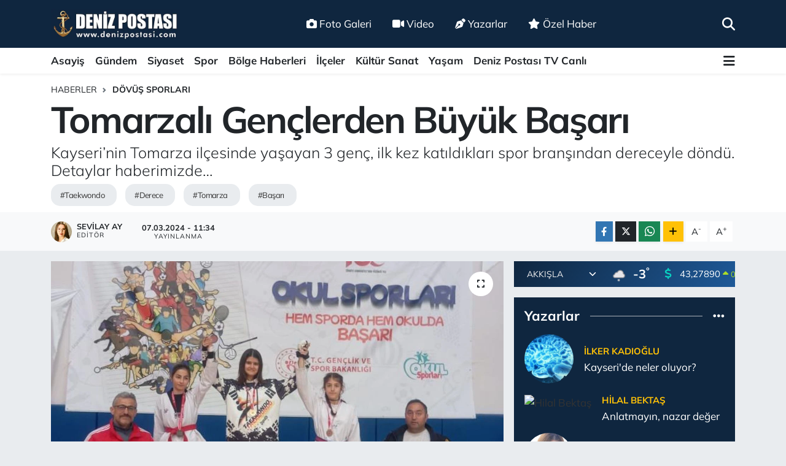

--- FILE ---
content_type: text/html; charset=UTF-8
request_url: https://www.denizpostasi.com/tomarzali-genclerden-buyuk-basari
body_size: 29976
content:
<!DOCTYPE html>
<html lang="tr" data-theme="flow">
<head>
<link rel="dns-prefetch" href="//www.denizpostasi.com">
<link rel="dns-prefetch" href="//denizpostasicom.teimg.com">
<link rel="dns-prefetch" href="//static.tebilisim.com">
<link rel="dns-prefetch" href="//schema.org","@type":"NewsMediaOrganization","url":"www.denizpostasi.com","name":"denizpostasi.com","logo":"denizpostasicom.teimg.com">
<link rel="dns-prefetch" href="//cdn.p.analitik.bik.gov.tr">
<link rel="dns-prefetch" href="//pagead2.googlesyndication.com">
<link rel="dns-prefetch" href="//news.google.com">
<link rel="dns-prefetch" href="//cdn2.bildirt.com">
<link rel="dns-prefetch" href="//mc.yandex.ru">
<link rel="dns-prefetch" href="//www.clarity.ms">
<link rel="dns-prefetch" href="//analytics.ahrefs.com">
<link rel="dns-prefetch" href="//www.googletagmanager.com">
<link rel="dns-prefetch" href="//www.facebook.com">
<link rel="dns-prefetch" href="//www.twitter.com">
<link rel="dns-prefetch" href="//www.instagram.com">
<link rel="dns-prefetch" href="//www.linkedin.com">
<link rel="dns-prefetch" href="//www.youtube.com">
<link rel="dns-prefetch" href="//www.tiktok.com">
<link rel="dns-prefetch" href="//www.threads.com">
<link rel="dns-prefetch" href="//api.whatsapp.com">
<link rel="dns-prefetch" href="//www.w3.org">
<link rel="dns-prefetch" href="//x.com">
<link rel="dns-prefetch" href="//pinterest.com">
<link rel="dns-prefetch" href="//t.me">
<link rel="dns-prefetch" href="//facebook.com">
<link rel="dns-prefetch" href="//service.tebilisim.com">
<link rel="dns-prefetch" href="//www.pinterest.com">
<link rel="dns-prefetch" href="//tebilisim.com">
<link rel="dns-prefetch" href="//twitter.com">
<link rel="dns-prefetch" href="//www.google.com">
<link rel="dns-prefetch" href="//cdn.onesignal.com">

    <meta charset="utf-8">
<title>Tomarzalı Gençlerden Büyük Başarı - Kayseri Olay Haber Son Dakika</title>
<meta name="description" content="Kayseri’nin Tomarza ilçesinde yaşayan 3 genç, ilk kez katıldıkları spor branşından dereceyle döndü. Detaylar haberimizde…">
<meta name="keywords" content="Taekwondo, derece, Tomarza, başarı">
<link rel="canonical" href="https://www.denizpostasi.com/tomarzali-genclerden-buyuk-basari">
<meta name="viewport" content="width=device-width,initial-scale=1">
<meta name="X-UA-Compatible" content="IE=edge">
<meta name="robots" content="max-image-preview:large">
<meta name="theme-color" content="#0f263f">
<meta name="title" content="Tomarzalı Gençlerden Büyük Başarı">
<meta name="articleSection" content="news">
<meta name="datePublished" content="2024-03-07T11:34:00+03:00">
<meta name="dateModified" content="2024-03-07T11:34:00+03:00">
<meta name="articleAuthor" content="İHA">
<meta name="author" content="İHA">
<meta property="og:site_name" content="Kayseri Haber, Kayserispor FK, Kayseri Olay Son Dakika Haberleri | Deniz Postası">
<meta property="og:title" content="Tomarzalı Gençlerden Büyük Başarı">
<meta property="og:description" content="Kayseri’nin Tomarza ilçesinde yaşayan 3 genç, ilk kez katıldıkları spor branşından dereceyle döndü. Detaylar haberimizde…">
<meta property="og:url" content="https://www.denizpostasi.com/tomarzali-genclerden-buyuk-basari">
<meta property="og:image" content="https://denizpostasicom.teimg.com/denizpostasi-com/uploads/2024/03/2024/03/tomarza.jpg">
<meta property="og:type" content="article">
<meta property="og:article:published_time" content="2024-03-07T11:34:00+03:00">
<meta property="og:article:modified_time" content="2024-03-07T11:34:00+03:00">
<meta name="twitter:card" content="summary_large_image">
<meta name="twitter:site" content="@DenizPostasi">
<meta name="twitter:title" content="Tomarzalı Gençlerden Büyük Başarı">
<meta name="twitter:description" content="Kayseri’nin Tomarza ilçesinde yaşayan 3 genç, ilk kez katıldıkları spor branşından dereceyle döndü. Detaylar haberimizde…">
<meta name="twitter:image" content="https://denizpostasicom.teimg.com/denizpostasi-com/uploads/2024/03/2024/03/tomarza.jpg">
<meta name="twitter:url" content="https://www.denizpostasi.com/tomarzali-genclerden-buyuk-basari">
<link rel="shortcut icon" type="image/x-icon" href="https://denizpostasicom.teimg.com/denizpostasi-com/uploads/2024/09/logolar/favicon.ico">
<link rel="manifest" href="https://www.denizpostasi.com/manifest.json?v=6.6.4" />
<link rel="preload" href="https://static.tebilisim.com/flow/assets/css/font-awesome/fa-solid-900.woff2" as="font" type="font/woff2" crossorigin />
<link rel="preload" href="https://static.tebilisim.com/flow/assets/css/font-awesome/fa-brands-400.woff2" as="font" type="font/woff2" crossorigin />
<link rel="preload" href="https://static.tebilisim.com/flow/assets/css/weather-icons/font/weathericons-regular-webfont.woff2" as="font" type="font/woff2" crossorigin />
<link rel="preload" href="https://static.tebilisim.com/flow/vendor/te/fonts/mulish/mulish.woff2" as="font" type="font/woff2" crossorigin />


<link rel="preload" as="style" href="https://static.tebilisim.com/flow/vendor/te/fonts/mulish.css?v=6.6.4">
<link rel="stylesheet" href="https://static.tebilisim.com/flow/vendor/te/fonts/mulish.css?v=6.6.4">

<style>:root {
        --te-link-color: #333;
        --te-link-hover-color: #000;
        --te-font: "Mulish";
        --te-secondary-font: "Mulish";
        --te-h1-font-size: 60px;
        --te-color: #0f263f;
        --te-hover-color: #1e5998;
        --mm-ocd-width: 85%!important; /*  Mobil Menü Genişliği */
        --swiper-theme-color: var(--te-color)!important;
        --header-13-color: #ffc107;
    }</style><link rel="preload" as="style" href="https://static.tebilisim.com/flow/assets/vendor/bootstrap/css/bootstrap.min.css?v=6.6.4">
<link rel="stylesheet" href="https://static.tebilisim.com/flow/assets/vendor/bootstrap/css/bootstrap.min.css?v=6.6.4">
<link rel="preload" as="style" href="https://static.tebilisim.com/flow/assets/css/app6.6.4.min.css">
<link rel="stylesheet" href="https://static.tebilisim.com/flow/assets/css/app6.6.4.min.css">



<script type="application/ld+json">{"@context":"https:\/\/schema.org","@type":"WebSite","url":"https:\/\/www.denizpostasi.com","potentialAction":{"@type":"SearchAction","target":"https:\/\/www.denizpostasi.com\/arama?q={query}","query-input":"required name=query"}}</script>

<script type="application/ld+json">{"@context":"https://schema.org","@type":"NewsMediaOrganization","url":"https://www.denizpostasi.com","name":"denizpostasi.com","logo":"https://denizpostasicom.teimg.com/denizpostasi-com/uploads/2024/03/logolar/deniz-postasi-mavi.jpg","sameAs":["https://www.facebook.com/denizpostasi","https://www.twitter.com/DenizPostasi","https://www.linkedin.com/company/denizpostasigazetesi/","https://www.youtube.com/@denizpostasitv6255","https://www.instagram.com/denizpostasi"]}</script>

<script type="application/ld+json">{"@context":"https:\/\/schema.org","@graph":[{"@type":"SiteNavigationElement","name":"Ana Sayfa","url":"https:\/\/www.denizpostasi.com","@id":"https:\/\/www.denizpostasi.com"},{"@type":"SiteNavigationElement","name":"Haberler","url":"https:\/\/www.denizpostasi.com\/haberler","@id":"https:\/\/www.denizpostasi.com\/haberler"},{"@type":"SiteNavigationElement","name":"Ya\u015fam","url":"https:\/\/www.denizpostasi.com\/yasam","@id":"https:\/\/www.denizpostasi.com\/yasam"},{"@type":"SiteNavigationElement","name":"\u00d6zel Haber","url":"https:\/\/www.denizpostasi.com\/ozel-haber","@id":"https:\/\/www.denizpostasi.com\/ozel-haber"},{"@type":"SiteNavigationElement","name":"Kayseri Haber","url":"https:\/\/www.denizpostasi.com\/kayseri","@id":"https:\/\/www.denizpostasi.com\/kayseri"},{"@type":"SiteNavigationElement","name":"Resmi \u0130lan","url":"https:\/\/www.denizpostasi.com\/resmi-ilan","@id":"https:\/\/www.denizpostasi.com\/resmi-ilan"},{"@type":"SiteNavigationElement","name":"Akk\u0131\u015fla Son Dakika Haberleri","url":"https:\/\/www.denizpostasi.com\/akkisla-son-dakika-haberleri","@id":"https:\/\/www.denizpostasi.com\/akkisla-son-dakika-haberleri"},{"@type":"SiteNavigationElement","name":"B\u00fcnyan Son Dakika Haberleri","url":"https:\/\/www.denizpostasi.com\/bunyan-son-dakika-haberleri","@id":"https:\/\/www.denizpostasi.com\/bunyan-son-dakika-haberleri"},{"@type":"SiteNavigationElement","name":"Develi Son Dakika Haberleri","url":"https:\/\/www.denizpostasi.com\/develi-son-dakika-haberleri","@id":"https:\/\/www.denizpostasi.com\/develi-son-dakika-haberleri"},{"@type":"SiteNavigationElement","name":"Felahiye Son Dakika Haberleri","url":"https:\/\/www.denizpostasi.com\/felahiye-son-dakika-haberleri","@id":"https:\/\/www.denizpostasi.com\/felahiye-son-dakika-haberleri"},{"@type":"SiteNavigationElement","name":"Hac\u0131lar Son Dakika Haberleri","url":"https:\/\/www.denizpostasi.com\/hacilar-son-dakika-haberleri","@id":"https:\/\/www.denizpostasi.com\/hacilar-son-dakika-haberleri"},{"@type":"SiteNavigationElement","name":"\u0130ncesu Son Dakika Haberleri","url":"https:\/\/www.denizpostasi.com\/incesu-son-dakika-haberleri","@id":"https:\/\/www.denizpostasi.com\/incesu-son-dakika-haberleri"},{"@type":"SiteNavigationElement","name":"Kocasinan Son Dakika Haberleri","url":"https:\/\/www.denizpostasi.com\/kocasinan-son-dakika-haberleri","@id":"https:\/\/www.denizpostasi.com\/kocasinan-son-dakika-haberleri"},{"@type":"SiteNavigationElement","name":"Melikgazi Son Dakika Haberleri","url":"https:\/\/www.denizpostasi.com\/melikgazi-son-dakika-haberleri","@id":"https:\/\/www.denizpostasi.com\/melikgazi-son-dakika-haberleri"},{"@type":"SiteNavigationElement","name":"\u00d6zvatan Son Dakika Haberleri","url":"https:\/\/www.denizpostasi.com\/ozvatan-son-dakika-haberleri","@id":"https:\/\/www.denizpostasi.com\/ozvatan-son-dakika-haberleri"},{"@type":"SiteNavigationElement","name":"P\u0131narba\u015f\u0131 Son Dakika Haberleri","url":"https:\/\/www.denizpostasi.com\/pinarbasi-son-dakika-haberleri","@id":"https:\/\/www.denizpostasi.com\/pinarbasi-son-dakika-haberleri"},{"@type":"SiteNavigationElement","name":"Sar\u0131o\u011flan Son Dakika Haberleri","url":"https:\/\/www.denizpostasi.com\/sarioglan-son-dakika-haberleri","@id":"https:\/\/www.denizpostasi.com\/sarioglan-son-dakika-haberleri"},{"@type":"SiteNavigationElement","name":"Sar\u0131z Son Dakika Haberleri","url":"https:\/\/www.denizpostasi.com\/sariz-son-dakika-haberleri","@id":"https:\/\/www.denizpostasi.com\/sariz-son-dakika-haberleri"},{"@type":"SiteNavigationElement","name":"Talas Son Dakika Haberleri","url":"https:\/\/www.denizpostasi.com\/talas-son-dakika-haberleri","@id":"https:\/\/www.denizpostasi.com\/talas-son-dakika-haberleri"},{"@type":"SiteNavigationElement","name":"Tomarza Son Dakika Haberleri","url":"https:\/\/www.denizpostasi.com\/tomarza-son-dakika-haberleri","@id":"https:\/\/www.denizpostasi.com\/tomarza-son-dakika-haberleri"},{"@type":"SiteNavigationElement","name":"Yahyal\u0131 Son Dakika Haberleri","url":"https:\/\/www.denizpostasi.com\/yahyali-son-dakika-haberleri","@id":"https:\/\/www.denizpostasi.com\/yahyali-son-dakika-haberleri"},{"@type":"SiteNavigationElement","name":"Ye\u015filhisar Son Dakika Haberleri","url":"https:\/\/www.denizpostasi.com\/yesilhisar-son-dakika-haberleri","@id":"https:\/\/www.denizpostasi.com\/yesilhisar-son-dakika-haberleri"},{"@type":"SiteNavigationElement","name":"Deniz Postas\u0131 Gizlilik S\u00f6zle\u015fmesi","url":"https:\/\/www.denizpostasi.com\/gizlilik-sozlesmesi","@id":"https:\/\/www.denizpostasi.com\/gizlilik-sozlesmesi"},{"@type":"SiteNavigationElement","name":"Deniz Postas\u0131 \u0130nternet Haber sitesi \u0130leti\u015fim","url":"https:\/\/www.denizpostasi.com\/iletisim","@id":"https:\/\/www.denizpostasi.com\/iletisim"},{"@type":"SiteNavigationElement","name":"Se\u00e7im","url":"https:\/\/www.denizpostasi.com\/secim","@id":"https:\/\/www.denizpostasi.com\/secim"},{"@type":"SiteNavigationElement","name":"Canl\u0131 Yay\u0131n","url":"https:\/\/www.denizpostasi.com\/canli-yayin","@id":"https:\/\/www.denizpostasi.com\/canli-yayin"},{"@type":"SiteNavigationElement","name":"Yazarlar","url":"https:\/\/www.denizpostasi.com\/yazarlar","@id":"https:\/\/www.denizpostasi.com\/yazarlar"},{"@type":"SiteNavigationElement","name":"Foto Galeri","url":"https:\/\/www.denizpostasi.com\/foto-galeri","@id":"https:\/\/www.denizpostasi.com\/foto-galeri"},{"@type":"SiteNavigationElement","name":"Video Galeri","url":"https:\/\/www.denizpostasi.com\/video","@id":"https:\/\/www.denizpostasi.com\/video"},{"@type":"SiteNavigationElement","name":"Biyografiler","url":"https:\/\/www.denizpostasi.com\/biyografi","@id":"https:\/\/www.denizpostasi.com\/biyografi"},{"@type":"SiteNavigationElement","name":"Firma Rehberi","url":"https:\/\/www.denizpostasi.com\/rehber","@id":"https:\/\/www.denizpostasi.com\/rehber"},{"@type":"SiteNavigationElement","name":"Seri \u0130lanlar","url":"https:\/\/www.denizpostasi.com\/ilan","@id":"https:\/\/www.denizpostasi.com\/ilan"},{"@type":"SiteNavigationElement","name":"Vefatlar","url":"https:\/\/www.denizpostasi.com\/vefat","@id":"https:\/\/www.denizpostasi.com\/vefat"},{"@type":"SiteNavigationElement","name":"R\u00f6portajlar","url":"https:\/\/www.denizpostasi.com\/roportaj","@id":"https:\/\/www.denizpostasi.com\/roportaj"},{"@type":"SiteNavigationElement","name":"Anketler","url":"https:\/\/www.denizpostasi.com\/anketler","@id":"https:\/\/www.denizpostasi.com\/anketler"},{"@type":"SiteNavigationElement","name":"Akk\u0131\u015fla Bug\u00fcn, Yar\u0131n ve 1 Haftal\u0131k Hava Durumu Tahmini","url":"https:\/\/www.denizpostasi.com\/akkisla-hava-durumu","@id":"https:\/\/www.denizpostasi.com\/akkisla-hava-durumu"},{"@type":"SiteNavigationElement","name":"Akk\u0131\u015fla Namaz Vakitleri","url":"https:\/\/www.denizpostasi.com\/akkisla-namaz-vakitleri","@id":"https:\/\/www.denizpostasi.com\/akkisla-namaz-vakitleri"},{"@type":"SiteNavigationElement","name":"Puan Durumu ve Fikst\u00fcr","url":"https:\/\/www.denizpostasi.com\/futbol\/super-lig-puan-durumu-ve-fikstur","@id":"https:\/\/www.denizpostasi.com\/futbol\/super-lig-puan-durumu-ve-fikstur"}]}</script>

<script type="application/ld+json">{"@context":"https:\/\/schema.org","@type":"BreadcrumbList","itemListElement":[{"@type":"ListItem","position":1,"item":{"@type":"Thing","@id":"https:\/\/www.denizpostasi.com","name":"Haberler"}}]}</script>
<script type="application/ld+json">{"@context":"https:\/\/schema.org","@type":"NewsArticle","headline":"Tomarzal\u0131 Gen\u00e7lerden B\u00fcy\u00fck Ba\u015far\u0131","articleSection":"D\u00f6v\u00fc\u015f sporlar\u0131","dateCreated":"2024-03-07T11:34:00+03:00","datePublished":"2024-03-07T11:34:00+03:00","dateModified":"2024-03-07T11:34:00+03:00","wordCount":128,"genre":"news","mainEntityOfPage":{"@type":"WebPage","@id":"https:\/\/www.denizpostasi.com\/tomarzali-genclerden-buyuk-basari"},"articleBody":"<p>Tomarza\u2019da ya\u015fayan 3 gen\u00e7, ilk kez Taekwondo bran\u015f\u0131nda yar\u0131\u015fmaya kat\u0131ld\u0131. Gen\u00e7ler b yar\u0131\u015fmalardan il\u00e7eye derece alarak d\u00f6nd\u00fc. Gen\u00e7lerin antren\u00f6r\u00fc Umut \u00d6zdemir, ya\u015fad\u0131klar\u0131 sevinci dile getirerek, \"Bu daha ba\u015flang\u0131\u00e7. Bize bu imkan\u0131 sa\u011flayan Tomarza Gen\u00e7lik ve Spor \u0130l\u00e7e M\u00fcd\u00fcr\u00fc Ali K\u0131l\u0131\u00e7\u2019a, \u0130l\u00e7e Kaymakam\u0131m\u0131z Ali Buzkaya\u2019ya ve T\u00fcrkiye Taekwondo Federasyonu \u0130l Temsilcimiz \u00d6zben \u015eim\u015fek hocam\u0131za desteklerinden dolay\u0131 te\u015fekk\u00fcr ederiz. Taekwondo in\u015fallah Tomarza'da olimpiyat \u015fampiyonlar\u0131 \u00e7\u0131karacakt\u0131r. As\u0131l amac\u0131m\u0131z; gen\u00e7leri k\u00f6t\u00fc al\u0131\u015fkanl\u0131klardan uzak tutmak ve onlar\u0131 ahlakl\u0131, vatansever, dinine ba\u011fl\u0131, bayrak sevdal\u0131s\u0131 olarak vatana ve millete hay\u0131rl\u0131 evlatlar yeti\u015ftirmektir\" dedi.<\/p>\r\n\r\n<p><img alt=\"Tomarza1\" class=\"detail-photo img-fluid\" height=\"540\" src=\"https:\/\/denizpostasicom.teimg.com\/denizpostasi-com\/uploads\/2024\/03\/2024\/03\/tomarza1.jpg\" width=\"407\" \/><\/p>","description":"Kayseri\u2019nin Tomarza il\u00e7esinde ya\u015fayan 3 gen\u00e7, ilk kez kat\u0131ld\u0131klar\u0131 spor bran\u015f\u0131ndan dereceyle d\u00f6nd\u00fc. Detaylar haberimizde\u2026","inLanguage":"tr-TR","keywords":["Taekwondo","derece","Tomarza","ba\u015far\u0131"],"image":{"@type":"ImageObject","url":"https:\/\/denizpostasicom.teimg.com\/crop\/1280x720\/denizpostasi-com\/uploads\/2024\/03\/2024\/03\/tomarza.jpg","width":"1280","height":"720","caption":"Tomarzal\u0131 Gen\u00e7lerden B\u00fcy\u00fck Ba\u015far\u0131"},"publishingPrinciples":"https:\/\/www.denizpostasi.com\/gizlilik-sozlesmesi","isFamilyFriendly":"http:\/\/schema.org\/True","isAccessibleForFree":"http:\/\/schema.org\/True","publisher":{"@type":"Organization","name":"denizpostasi.com","image":"https:\/\/denizpostasicom.teimg.com\/denizpostasi-com\/uploads\/2024\/03\/logolar\/deniz-postasi-mavi.jpg","logo":{"@type":"ImageObject","url":"https:\/\/denizpostasicom.teimg.com\/denizpostasi-com\/uploads\/2024\/03\/logolar\/deniz-postasi-mavi.jpg","width":"640","height":"375"}},"author":{"@type":"Person","name":"Sevilay Ay","honorificPrefix":"","jobTitle":"Edit\u00f6r","url":null}}</script>





<script>!function(){var t=document.createElement("script");t.setAttribute("src",'https://cdn.p.analitik.bik.gov.tr/tracker'+(typeof Intl!=="undefined"?(typeof (Intl||"").PluralRules!=="undefined"?'1':typeof Promise!=="undefined"?'2':typeof MutationObserver!=='undefined'?'3':'4'):'4')+'.js'),t.setAttribute("data-website-id","84a6e038-59d2-41b4-b814-487d55eb94d5"),t.setAttribute("data-host-url",'//84a6e038-59d2-41b4-b814-487d55eb94d5.collector.p.analitik.bik.gov.tr'),document.head.appendChild(t)}();</script>

<script async src="https://pagead2.googlesyndication.com/pagead/js/adsbygoogle.js?client=ca-pub-6457965439978469" crossorigin="anonymous"></script>

<meta name="yandex-verification" content="134ae9f128a34809" />
<script async type="application/javascript"
        src="https://news.google.com/swg/js/v1/swg-basic.js"></script>
        
<script>
(self.SWG_BASIC = self.SWG_BASIC || []).push( basicSubscriptions => {
    basicSubscriptions.init({
      type: "NewsArticle",
      isPartOfType: ["Product"],
      isPartOfProductId: "CAowkNerDA:openaccess",
      clientOptions: { theme: "light", lang: "tr" },
    });
  });
</script>

<link rel="manifest" href="/manifest.json?data=Bildirt">
<script>var uygulamaid="235677-8833-9720-3220-5869-6";</script>
<script src="https://cdn2.bildirt.com/BildirtSDKfiles.js"></script>

<!-- Yandex.Metrika counter -->
<script type="text/javascript" >
   (function(m,e,t,r,i,k,a){m[i]=m[i]||function(){(m[i].a=m[i].a||[]).push(arguments)};
   m[i].l=1*new Date();
   for (var j = 0; j < document.scripts.length; j++) {if (document.scripts[j].src === r) { return; }}
   k=e.createElement(t),a=e.getElementsByTagName(t)[0],k.async=1,k.src=r,a.parentNode.insertBefore(k,a)})
   (window, document, "script", "https://mc.yandex.ru/metrika/tag.js", "ym");

   ym(99399612, "init", {
        clickmap:true,
        trackLinks:true,
        accurateTrackBounce:true,
        webvisor:true
   });
</script>

<meta name="p:domain_verify" content="26bf271d749523f0636c513e51e7f61e"/>
<script type="text/javascript">
    (function(c,l,a,r,i,t,y){
        c[a]=c[a]||function(){(c[a].q=c[a].q||[]).push(arguments)};
        t=l.createElement(r);t.async=1;t.src="https://www.clarity.ms/tag/"+i;
        y=l.getElementsByTagName(r)[0];y.parentNode.insertBefore(t,y);
    })(window, document, "clarity", "script", "ql1obnb47k");
</script>

<script>
(function () {
  // Temiz (parametresiz) URL üret
  var origin = (location.origin || (location.protocol + '//' + location.host));
  var path = location.pathname.replace(/\/index\.php$/i,'').replace(/\/+$/,'');
  if (path === '') path = '/'; // ana sayfa
  // URL standardın slahsızsa bırak, slash'lı istiyorsan bir alt satırı aç:
  // if (path !== '/' && !path.endsWith('/')) path += '/';

  var clean = origin + path;

  // Varsa fazladan canonical'ları kaldırıp 1 tane bırak
  var links = document.querySelectorAll('link[rel="canonical"]');
  for (var i = 1; i < links.length; i++) links[i].parentNode.removeChild(links[i]);

  var link = links[0] || document.createElement('link');
  link.setAttribute('rel', 'canonical');
  link.setAttribute('href', clean);
  if (!links[0]) document.head.appendChild(link);
})();
</script>

<meta name="robots" content="max-image-preview:large">

<script src="https://analytics.ahrefs.com/analytics.js" data-key="aT3svQNAwZ5g+bv/h51d1Q" async></script>



<script async data-cfasync="false"
	src="https://www.googletagmanager.com/gtag/js?id=G-1DC9PFEQ2T"></script>
<script data-cfasync="false">
	window.dataLayer = window.dataLayer || [];
	  function gtag(){dataLayer.push(arguments);}
	  gtag('js', new Date());
	  gtag('config', 'G-1DC9PFEQ2T');
</script>




</head>




<body class="d-flex flex-column min-vh-100">

    
    

    <header class="header-2">
    <nav class="top-header navbar navbar-expand-lg">
        <div class="container">
            <div class="d-lg-none">
                <a href="#menu" title="Ana Menü" class="text-white"><i class="fa fa-bars fa-lg"></i></a>
            </div>
                        <a class="navbar-brand me-0" href="/" title="Kayseri Haber, Kayserispor FK, Kayseri Olay Son Dakika Haberleri | Deniz Postası">
                <img src="https://denizpostasicom.teimg.com/denizpostasi-com/uploads/2024/03/logolar/deniz-postasi-mavi.jpg" alt="Kayseri Haber, Kayserispor FK, Kayseri Olay Son Dakika Haberleri | Deniz Postası" width="210" height="40" class="light-mode img-fluid flow-logo">
<img src="https://denizpostasicom.teimg.com/denizpostasi-com/uploads/2024/03/logolar/deniz-postasi-mavi.jpg" alt="Kayseri Haber, Kayserispor FK, Kayseri Olay Son Dakika Haberleri | Deniz Postası" width="210" height="40" class="dark-mode img-fluid flow-logo d-none">

            </a>
            
            <div class="d-none d-lg-block top-menu">
                <ul  class="nav lead">
        <li class="nav-item   ">
        <a href="/foto-galeri" class="nav-link text-white" target="_self" title="Foto Galeri"><i class="fa fa-camera me-1 text-white mr-1"></i>Foto Galeri</a>
        
    </li>
        <li class="nav-item   ">
        <a href="/video" class="nav-link text-white" target="_self" title="Video"><i class="fa fa-video me-1 text-white mr-1"></i>Video</a>
        
    </li>
        <li class="nav-item   ">
        <a href="/yazarlar" class="nav-link text-white" target="_self" title="Yazarlar"><i class="fa fa-pen-nib me-1 text-white mr-1"></i>Yazarlar</a>
        
    </li>
        <li class="nav-item   ">
        <a href="/ozel-haber" class="nav-link text-white" target="_self" title="Özel Haber"><i class="fa fa-star me-1 text-white mr-1"></i>Özel Haber</a>
        
    </li>
    </ul>

            </div>
            <ul class="navigation-menu nav">
                
                <li class="nav-item">
                    <a href="/arama" class="" title="Ara">
                        <i class="fa fa-search fa-lg text-white"></i>
                    </a>
                </li>

            </ul>
        </div>
    </nav>
    <div class="main-menu navbar navbar-expand-lg bg-white d-none d-lg-block shadow-sm pt-0 pb-0">
        <div class="container">

            <ul  class="nav fw-semibold">
        <li class="nav-item   ">
        <a href="/asayis" class="nav-link text-dark" target="_self" title="Asayiş">Asayiş</a>
        
    </li>
        <li class="nav-item   ">
        <a href="/gundem" class="nav-link text-dark" target="_self" title="Gündem">Gündem</a>
        
    </li>
        <li class="nav-item   ">
        <a href="/siyaset" class="nav-link text-dark" target="_self" title="Siyaset">Siyaset</a>
        
    </li>
        <li class="nav-item   ">
        <a href="/spor" class="nav-link text-dark" target="_self" title="Spor">Spor</a>
        
    </li>
        <li class="nav-item   ">
        <a href="/bolge-haberleri" class="nav-link text-dark" target="_self" title="Bölge Haberleri">Bölge Haberleri</a>
        
    </li>
        <li class="nav-item   ">
        <a href="/ilceler" class="nav-link text-dark" target="_self" title="İlçeler">İlçeler</a>
        
    </li>
        <li class="nav-item   ">
        <a href="/kultur-sanat" class="nav-link text-dark" target="_self" title="Kültür Sanat">Kültür Sanat</a>
        
    </li>
        <li class="nav-item   ">
        <a href="/yasam" class="nav-link text-dark" target="_self" title="Yaşam">Yaşam</a>
        
    </li>
        <li class="nav-item   ">
        <a href="/canli-yayin" class="nav-link text-dark" target="_self" title="Deniz Postası TV Canlı ">Deniz Postası TV Canlı </a>
        
    </li>
    </ul>


            <ul class="nav d-flex flex-nowrap align-items-center">

                

                <li class="nav-item dropdown position-static">
                    <a class="nav-link pe-0 text-dark" data-bs-toggle="dropdown" href="#" aria-haspopup="true" aria-expanded="false" title="Ana Menü"><i class="fa fa-bars fa-lg"></i></a>
                    <div class="mega-menu dropdown-menu dropdown-menu-end text-capitalize shadow-lg border-0 rounded-0">

    <div class="row g-3 small p-3">

                <div class="col">
            <div class="extra-sections bg-light p-3 border">
                <a href="https://www.denizpostasi.com/kayseri-nobetci-eczaneler" title="Kayseri Nöbetçi Eczaneler" class="d-block border-bottom pb-2 mb-2" target="_self"><i class="fa-solid fa-capsules me-2"></i>Kayseri Nöbetçi Eczaneler</a>
<a href="https://www.denizpostasi.com/kayseri-hava-durumu" title="Kayseri Hava Durumu" class="d-block border-bottom pb-2 mb-2" target="_self"><i class="fa-solid fa-cloud-sun me-2"></i>Kayseri Hava Durumu</a>
<a href="https://www.denizpostasi.com/kayseri-namaz-vakitleri" title="Kayseri Namaz Vakitleri" class="d-block border-bottom pb-2 mb-2" target="_self"><i class="fa-solid fa-mosque me-2"></i>Kayseri Namaz Vakitleri</a>
<a href="https://www.denizpostasi.com/kayseri-trafik-durumu" title="Kayseri Trafik Yoğunluk Haritası" class="d-block border-bottom pb-2 mb-2" target="_self"><i class="fa-solid fa-car me-2"></i>Kayseri Trafik Yoğunluk Haritası</a>
<a href="https://www.denizpostasi.com/futbol/super-lig-puan-durumu-ve-fikstur" title="Süper Lig Puan Durumu ve Fikstür" class="d-block border-bottom pb-2 mb-2" target="_self"><i class="fa-solid fa-chart-bar me-2"></i>Süper Lig Puan Durumu ve Fikstür</a>
<a href="https://www.denizpostasi.com/tum-mansetler" title="Tüm Manşetler" class="d-block border-bottom pb-2 mb-2" target="_self"><i class="fa-solid fa-newspaper me-2"></i>Tüm Manşetler</a>
<a href="https://www.denizpostasi.com/sondakika-haberleri" title="Son Dakika Haberleri" class="d-block border-bottom pb-2 mb-2" target="_self"><i class="fa-solid fa-bell me-2"></i>Son Dakika Haberleri</a>

            </div>
        </div>
        
        

    </div>

    <div class="p-3 bg-light">
                <a class="me-3"
            href="https://www.facebook.com/denizpostasi" target="_blank" rel="nofollow noreferrer noopener"><i class="fab fa-facebook me-2 text-navy"></i> Facebook</a>
                        <a class="me-3"
            href="https://www.twitter.com/DenizPostasi" target="_blank" rel="nofollow noreferrer noopener"><i class="fab fa-x-twitter "></i> Twitter</a>
                        <a class="me-3"
            href="https://www.instagram.com/denizpostasi" target="_blank" rel="nofollow noreferrer noopener"><i class="fab fa-instagram me-2 text-magenta"></i> Instagram</a>
                        <a class="me-3"
            href="https://www.linkedin.com/company/denizpostasigazetesi/" target="_blank" rel="nofollow noreferrer noopener"><i class="fab fa-linkedin me-2 text-navy"></i> Linkedin</a>
                        <a class="me-3"
            href="https://www.youtube.com/@denizpostasitv6255" target="_blank" rel="nofollow noreferrer noopener"><i class="fab fa-youtube me-2 text-danger"></i> Youtube</a>
                        <a class="me-3"
            href="https://www.tiktok.com/@denizpostasitv" target="_blank" rel="nofollow noreferrer noopener"><i class="fa-brands fa-tiktok me-1 text-dark"></i> Tiktok</a>
                        <a class="me-3"
            href="https://www.threads.com/denizpostasi" target="_blank" rel="nofollow noreferrer noopener"><i class="fa-brands fa-threads me-1 text-dark"></i> Threads</a>
                        <a class="me-3"
            href="https://www.threads.com/denizpostasi" target="_blank" rel="nofollow noreferrer noopener"><i class="fa-brands fa-threads me-1 text-dark"></i> Threads</a>
                        <a class="" href="https://api.whatsapp.com/send?phone=905558880352" title="Whatsapp" rel="nofollow noreferrer noopener"><i
            class="fab fa-whatsapp me-2 text-navy"></i> WhatsApp İhbar Hattı</a>    </div>

    <div class="mega-menu-footer p-2 bg-te-color">
        <a class="dropdown-item text-white" href="/kunye" title="Künye / İletişim"><i class="fa fa-id-card me-2"></i> Künye / İletişim</a>
        <a class="dropdown-item text-white" href="/iletisim" title="Bize Ulaşın"><i class="fa fa-envelope me-2"></i> Bize Ulaşın</a>
        <a class="dropdown-item text-white" href="/rss-baglantilari" title="RSS Bağlantıları"><i class="fa fa-rss me-2"></i> RSS Bağlantıları</a>
        <a class="dropdown-item text-white" href="/member/login" title="Üyelik Girişi"><i class="fa fa-user me-2"></i> Üyelik Girişi</a>
    </div>


</div>

                </li>
            </ul>
        </div>
    </div>
    <ul  class="mobile-categories d-lg-none list-inline bg-white">
        <li class="list-inline-item">
        <a href="/asayis" class="text-dark" target="_self" title="Asayiş">
                Asayiş
        </a>
    </li>
        <li class="list-inline-item">
        <a href="/gundem" class="text-dark" target="_self" title="Gündem">
                Gündem
        </a>
    </li>
        <li class="list-inline-item">
        <a href="/siyaset" class="text-dark" target="_self" title="Siyaset">
                Siyaset
        </a>
    </li>
        <li class="list-inline-item">
        <a href="/spor" class="text-dark" target="_self" title="Spor">
                Spor
        </a>
    </li>
        <li class="list-inline-item">
        <a href="/bolge-haberleri" class="text-dark" target="_self" title="Bölge Haberleri">
                Bölge Haberleri
        </a>
    </li>
        <li class="list-inline-item">
        <a href="/ilceler" class="text-dark" target="_self" title="İlçeler">
                İlçeler
        </a>
    </li>
        <li class="list-inline-item">
        <a href="/kultur-sanat" class="text-dark" target="_self" title="Kültür Sanat">
                Kültür Sanat
        </a>
    </li>
        <li class="list-inline-item">
        <a href="/yasam" class="text-dark" target="_self" title="Yaşam">
                Yaşam
        </a>
    </li>
        <li class="list-inline-item">
        <a href="/canli-yayin" class="text-dark" target="_self" title="Deniz Postası TV Canlı ">
                Deniz Postası TV Canlı 
        </a>
    </li>
    </ul>


</header>






<main class="single overflow-hidden" style="min-height: 300px">

            <script>
document.addEventListener("DOMContentLoaded", function () {
    if (document.querySelector('.bik-ilan-detay')) {
        document.getElementById('story-line').style.display = 'none';
    }
});
</script>
<section id="story-line" class="d-md-none bg-white" data-widget-unique-key="">
    <script>
        var story_items = [{"id":"magazin","photo":"https:\/\/denizpostasicom.teimg.com\/crop\/200x200\/denizpostasi-com\/uploads\/2026\/01\/2026\/ocak\/merve-ana-manset-2026-01-17t233017550.jpg","name":"Magazin","items":[{"id":174439,"type":"photo","length":10,"src":"https:\/\/denizpostasicom.teimg.com\/crop\/720x1280\/denizpostasi-com\/uploads\/2026\/01\/2026\/ocak\/merve-ana-manset-2026-01-17t233017550.jpg","link":"https:\/\/www.denizpostasi.com\/kayseride-fenomen-kasap-ailesinde-skandallar-zinciri","linkText":"Kayseri'de fenomen kasap ailesinde skandallar zinciri!","time":1768682100},{"id":174388,"type":"photo","length":10,"src":"https:\/\/denizpostasicom.teimg.com\/crop\/720x1280\/denizpostasi-com\/uploads\/2026\/01\/2026\/ocak\/magazin-manset-1295-x-504-piksel-1200-x-705-piksel-21.jpg","link":"https:\/\/www.denizpostasi.com\/kayserili-unlu-is-insaninin-ask-defteri-cok-kabarik-cikti","linkText":"Kayserili \u00fcnl\u00fc i\u015f insan\u0131n\u0131n a\u015fk defteri \u00e7ok kabar\u0131k \u00e7\u0131kt\u0131!","time":1768653300},{"id":174308,"type":"photo","length":10,"src":"https:\/\/denizpostasicom.teimg.com\/crop\/720x1280\/denizpostasi-com\/uploads\/2026\/01\/2026\/ocak\/merve-ana-manset-2026-01-16t175402464.jpg","link":"https:\/\/www.denizpostasi.com\/kayseride-masaj-salonunda-fuhus-iddiasi","linkText":"Kayseri'de masaj salonunda fuhu\u015f iddias\u0131! \u0130\u015f adamlar\u0131na \u015fantaj plan\u0131 m\u0131 yapt\u0131lar?","time":1768575300}]},{"id":"siyaset","photo":"https:\/\/denizpostasicom.teimg.com\/crop\/200x200\/denizpostasi-com\/uploads\/2026\/01\/2026\/ocak\/gusel-tekin-2.jpg","name":"Siyaset","items":[{"id":174436,"type":"photo","length":10,"src":"https:\/\/denizpostasicom.teimg.com\/crop\/720x1280\/denizpostasi-com\/uploads\/2026\/01\/2026\/ocak\/gusel-tekin-2.jpg","link":"https:\/\/www.denizpostasi.com\/kayseri-chp-erdal-turkdonmez-nurettin-parlak-gursel-tekin-destek","linkText":"CHP\u2019ye kayyum olarak atanm\u0131\u015ft\u0131! Disipline sevk edilen Kayseri y\u00f6neticilerine sahip \u00e7\u0131kt\u0131!","time":1768681920},{"id":174428,"type":"photo","length":10,"src":"https:\/\/denizpostasicom.teimg.com\/crop\/720x1280\/denizpostasi-com\/uploads\/2026\/01\/2026\/ocak\/umit-ozdag-bakan-tekini-hedefine-aldi-hangi-milletin-evladisin.jpg","link":"https:\/\/www.denizpostasi.com\/umit-ozdag-bakan-tekini-hedefine-aldi-hangi-milletin-evladisin","linkText":"\u00dcmit \u00d6zda\u011f Bakan Tekin'i hedefine ald\u0131: 'Hangi milletin evlad\u0131s\u0131n?'","time":1768675560},{"id":174391,"type":"photo","length":10,"src":"https:\/\/denizpostasicom.teimg.com\/crop\/720x1280\/denizpostasi-com\/uploads\/2026\/01\/2026\/ocak\/saadet-partisi-geri-sayimi-baslatti.jpg","link":"https:\/\/www.denizpostasi.com\/saadet-partisi-geri-sayimi-baslatti","linkText":"Saadet Partisi geri say\u0131m\u0131 ba\u015flatt\u0131!","time":1768653360},{"id":174383,"type":"photo","length":10,"src":"https:\/\/denizpostasicom.teimg.com\/crop\/720x1280\/denizpostasi-com\/uploads\/2026\/01\/2026\/ocak\/baskan-kalin-acikladi-2026-kayseride-mhpnin-yili-olacak4.jpg","link":"https:\/\/www.denizpostasi.com\/baskan-kalin-acikladi-2026-kayseride-mhpnin-yili-olacak","linkText":"Ba\u015fkan Kal\u0131n a\u00e7\u0131klad\u0131: '2026 Kayseri\u2019de MHP\u2019nin y\u0131l\u0131 olacak'","time":1768651080},{"id":174378,"type":"photo","length":10,"src":"https:\/\/denizpostasicom.teimg.com\/crop\/720x1280\/denizpostasi-com\/uploads\/2026\/01\/2026\/ocak\/kayseri-chp-cephesinde-neler-oluyor-sosyal-medya-hesabi-yorumlara-kapatildi4.jpg","link":"https:\/\/www.denizpostasi.com\/kayseri-chp-cephesinde-neler-oluyor-sosyal-medya-hesabi-yorumlara-kapatildi","linkText":"Kayseri CHP cephesinde neler oluyor? Sosyal medya hesab\u0131 yorumlara kapat\u0131ld\u0131!","time":1768649700},{"id":174350,"type":"photo","length":10,"src":"https:\/\/denizpostasicom.teimg.com\/crop\/720x1280\/denizpostasi-com\/uploads\/2026\/01\/2026\/ocak\/chpli-askin-genc-peynir-dar-gelirlinin-sofrasindan-siliniyor2.jpg","link":"https:\/\/www.denizpostasi.com\/chpli-askin-genc-peynir-dar-gelirlinin-sofrasindan-siliniyor","linkText":"CHP'li A\u015fk\u0131n Gen\u00e7: Peynir dar gelirlinin sofras\u0131ndan siliniyor","time":1768638180}]},{"id":"gundem","photo":"https:\/\/denizpostasicom.teimg.com\/crop\/200x200\/denizpostasi-com\/uploads\/2026\/01\/2026\/ocak\/gorevden-alinan-tan-sagturkun-yeni-gorevi-belli-oldu5.jpg","name":"G\u00fcndem","items":[{"id":174433,"type":"photo","length":10,"src":"https:\/\/denizpostasicom.teimg.com\/crop\/720x1280\/denizpostasi-com\/uploads\/2026\/01\/2026\/ocak\/gorevden-alinan-tan-sagturkun-yeni-gorevi-belli-oldu5.jpg","link":"https:\/\/www.denizpostasi.com\/tan-sagturkun-gorev-degisikliginin-perde-arkasi-ortaya-cikti","linkText":"Tan Sa\u011ft\u00fcrk\u2019\u00fcn g\u00f6rev de\u011fi\u015fikli\u011finin perde arkas\u0131 ortaya \u00e7\u0131kt\u0131!","time":1768681560},{"id":174428,"type":"photo","length":10,"src":"https:\/\/denizpostasicom.teimg.com\/crop\/720x1280\/denizpostasi-com\/uploads\/2026\/01\/2026\/ocak\/umit-ozdag-bakan-tekini-hedefine-aldi-hangi-milletin-evladisin.jpg","link":"https:\/\/www.denizpostasi.com\/umit-ozdag-bakan-tekini-hedefine-aldi-hangi-milletin-evladisin","linkText":"\u00dcmit \u00d6zda\u011f Bakan Tekin'i hedefine ald\u0131: 'Hangi milletin evlad\u0131s\u0131n?'","time":1768675560},{"id":174409,"type":"photo","length":10,"src":"https:\/\/denizpostasicom.teimg.com\/crop\/720x1280\/denizpostasi-com\/uploads\/2026\/01\/2026\/ocak\/haber-gorsell-2026-01-17t171355849.jpg","link":"https:\/\/www.denizpostasi.com\/tbmmnin-en-basarili-milletvekilleri-aciklandi","linkText":"TBMM'nin en ba\u015far\u0131l\u0131 milletvekilleri a\u00e7\u0131kland\u0131! Listede Kayseri'den sadece o isim var!","time":1768659300},{"id":174386,"type":"photo","length":10,"src":"https:\/\/denizpostasicom.teimg.com\/crop\/720x1280\/denizpostasi-com\/uploads\/2026\/01\/2026\/ocak\/kayserili-baskan-uyusturucu-testi-pozitif-cikan-sadettin-sarana-oyle-bir-plaket-verdi-ki-6.jpg","link":"https:\/\/www.denizpostasi.com\/kayserili-baskan-uyusturucu-testi-pozitif-cikan-sadettin-sarana-oyle-bir-plaket-verdi-ki","linkText":"Kayserili ba\u015fkan uyu\u015fturucu testi pozitif \u00e7\u0131kan Sadettin Saran\u2019a \u00f6yle bir plaket verdi ki!","time":1768651680},{"id":174370,"type":"photo","length":10,"src":"https:\/\/denizpostasicom.teimg.com\/crop\/720x1280\/denizpostasi-com\/uploads\/2026\/01\/2026\/ocak\/kayserililer-cimere-basvurdu-mustafa-elitas-bulvari-tepkileri-buyuyor-2.jpg","link":"https:\/\/www.denizpostasi.com\/kayserililer-cimere-basvurdu-mustafa-elitas-bulvari-tepkileri-buyuyor","linkText":"Kayserililer C\u0130MER\u2019e ba\u015fvurdu \u2018Mustafa Elita\u015f Bulvar\u0131\u2019 tepkileri b\u00fcy\u00fcyor!","time":1768645740},{"id":174367,"type":"photo","length":10,"src":"https:\/\/denizpostasicom.teimg.com\/crop\/720x1280\/denizpostasi-com\/uploads\/2026\/01\/2026\/ocak\/gorevden-alinan-tan-sagturkun-yeni-gorevi-belli-oldu.jpg","link":"https:\/\/www.denizpostasi.com\/gorevden-alinan-tan-sagturkun-yeni-gorevi-belli-oldu","linkText":"G\u00f6revden al\u0131nan Tan Sa\u011ft\u00fcrk\u2019\u00fcn yeni g\u00f6revi belli oldu!","time":1768643460},{"id":174356,"type":"photo","length":10,"src":"https:\/\/denizpostasicom.teimg.com\/crop\/720x1280\/denizpostasi-com\/uploads\/2026\/01\/2026\/ocak\/e-ticarette-fahis-fiyatlara-milyonluk-cezalar-geliyor7.jpg","link":"https:\/\/www.denizpostasi.com\/e-ticarette-fahis-fiyatlara-milyonluk-cezalar-geliyor","linkText":"E-ticarette fahi\u015f fiyatlara milyonluk cezalar geliyor!","time":1768641000},{"id":174338,"type":"photo","length":10,"src":"https:\/\/denizpostasicom.teimg.com\/crop\/720x1280\/denizpostasi-com\/uploads\/2026\/01\/2026\/ocak\/tabelalar-degisti-benzine-gece-yarisi-beklenmedik-indirim-geldi.jpg","link":"https:\/\/www.denizpostasi.com\/tabelalar-degisti-benzine-gece-yarisi-beklenmedik-indirim-geldi","linkText":"Tabelalar de\u011fi\u015fti: Benzine gece yar\u0131s\u0131 beklenmedik indirim geldi!","time":1768632960}]},{"id":"kultur","photo":"https:\/\/denizpostasicom.teimg.com\/crop\/200x200\/denizpostasi-com\/uploads\/2026\/01\/2026\/ocak\/gorevden-alinan-tan-sagturkun-yeni-gorevi-belli-oldu5.jpg","name":"K\u00fclt\u00fcr","items":[{"id":174433,"type":"photo","length":10,"src":"https:\/\/denizpostasicom.teimg.com\/crop\/720x1280\/denizpostasi-com\/uploads\/2026\/01\/2026\/ocak\/gorevden-alinan-tan-sagturkun-yeni-gorevi-belli-oldu5.jpg","link":"https:\/\/www.denizpostasi.com\/tan-sagturkun-gorev-degisikliginin-perde-arkasi-ortaya-cikti","linkText":"Tan Sa\u011ft\u00fcrk\u2019\u00fcn g\u00f6rev de\u011fi\u015fikli\u011finin perde arkas\u0131 ortaya \u00e7\u0131kt\u0131!","time":1768681560},{"id":174421,"type":"photo","length":10,"src":"https:\/\/denizpostasicom.teimg.com\/crop\/720x1280\/denizpostasi-com\/uploads\/2026\/01\/2026\/ocak\/sevcan-orhan-kayseri-konserine-sayili-gunler-kaldi.jpg","link":"https:\/\/www.denizpostasi.com\/sevcan-orhan-kayseri-konserine-sayili-gunler-kaldi","linkText":"Sevcan Orhan Kayseri konserine say\u0131l\u0131 g\u00fcnler kald\u0131!","time":1768669500},{"id":174367,"type":"photo","length":10,"src":"https:\/\/denizpostasicom.teimg.com\/crop\/720x1280\/denizpostasi-com\/uploads\/2026\/01\/2026\/ocak\/gorevden-alinan-tan-sagturkun-yeni-gorevi-belli-oldu.jpg","link":"https:\/\/www.denizpostasi.com\/gorevden-alinan-tan-sagturkun-yeni-gorevi-belli-oldu","linkText":"G\u00f6revden al\u0131nan Tan Sa\u011ft\u00fcrk\u2019\u00fcn yeni g\u00f6revi belli oldu!","time":1768643460}]},{"id":"kayseri","photo":"https:\/\/denizpostasicom.teimg.com\/crop\/200x200\/denizpostasi-com\/uploads\/2026\/01\/2026\/ocak\/haber-gorsell-2026-01-17t221408828.jpg","name":"Kayseri","items":[{"id":174431,"type":"photo","length":10,"src":"https:\/\/denizpostasicom.teimg.com\/crop\/720x1280\/denizpostasi-com\/uploads\/2026\/01\/2026\/ocak\/haber-gorsell-2026-01-17t221408828.jpg","link":"https:\/\/www.denizpostasi.com\/kayseri-galericiler-sitesinde-vefa-gecesi","linkText":"Kayseri Galericiler Sitesi\u2019nde vefa gecesi: Eski ve yeni ba\u015fkanlar bir arada!","time":1768679100},{"id":174430,"type":"photo","length":10,"src":"https:\/\/denizpostasicom.teimg.com\/crop\/720x1280\/denizpostasi-com\/uploads\/2026\/01\/2026\/ocak\/olum-cukuru-basyazici-ette-ihmal-zinciri-rota-is-guvenliginde-hayali-hizmet-skandali2.jpg","link":"https:\/\/www.denizpostasi.com\/olum-cukuru-basyazici-ette-ihmal-zinciri-rota-is-guvenliginde-hayali-hizmet-skandali","linkText":"\u00d6L\u00dcM \u00c7UKURU: Ba\u015fyaz\u0131c\u0131 Et\u2019te \u0130hmal Zinciri, Rota \u0130\u015f G\u00fcvenli\u011fi\u2019nde 'Hayali' Hizmet Skandal\u0131!","time":1768678320},{"id":174424,"type":"photo","length":10,"src":"https:\/\/denizpostasicom.teimg.com\/crop\/720x1280\/denizpostasi-com\/uploads\/2026\/01\/2026\/ocak\/kayseride-ismi-surekli-zikredilen-ebu-hamid-el-gazali-kimdir2.jpg","link":"https:\/\/www.denizpostasi.com\/kayseride-ismi-surekli-zikredilen-ebu-hamid-el-gazali-kimdir","linkText":"Kayseri\u2019de ismi s\u00fcrekli zikredilen Ebu Hamid el-Gazali Kimdir?","time":1768672800},{"id":174421,"type":"photo","length":10,"src":"https:\/\/denizpostasicom.teimg.com\/crop\/720x1280\/denizpostasi-com\/uploads\/2026\/01\/2026\/ocak\/sevcan-orhan-kayseri-konserine-sayili-gunler-kaldi.jpg","link":"https:\/\/www.denizpostasi.com\/sevcan-orhan-kayseri-konserine-sayili-gunler-kaldi","linkText":"Sevcan Orhan Kayseri konserine say\u0131l\u0131 g\u00fcnler kald\u0131!","time":1768669500},{"id":174414,"type":"photo","length":10,"src":"https:\/\/denizpostasicom.teimg.com\/crop\/720x1280\/denizpostasi-com\/uploads\/2026\/01\/2026\/ocak\/azim-deniz-eski-bakan-yardimcisi-mustafa-aksu-ile-bir-araya-geldi-2.jpg","link":"https:\/\/www.denizpostasi.com\/azim-deniz-mustafa-aksu-ziyaret","linkText":"Kayseri\u2019de tar\u0131m faaliyetleri masaya yat\u0131r\u0131ld\u0131: Azim Deniz eski bakan yard\u0131mc\u0131s\u0131 Mustafa Aksu ile bir araya geldi","time":1768661040},{"id":174409,"type":"photo","length":10,"src":"https:\/\/denizpostasicom.teimg.com\/crop\/720x1280\/denizpostasi-com\/uploads\/2026\/01\/2026\/ocak\/haber-gorsell-2026-01-17t171355849.jpg","link":"https:\/\/www.denizpostasi.com\/tbmmnin-en-basarili-milletvekilleri-aciklandi","linkText":"TBMM'nin en ba\u015far\u0131l\u0131 milletvekilleri a\u00e7\u0131kland\u0131! Listede Kayseri'den sadece o isim var!","time":1768659300},{"id":174400,"type":"photo","length":10,"src":"https:\/\/denizpostasicom.teimg.com\/crop\/720x1280\/denizpostasi-com\/uploads\/2026\/01\/2026\/ocak\/haber-gorsell-2026-01-17t163425727.jpg","link":"https:\/\/www.denizpostasi.com\/kayseride-vatandasin-cagrisina-vali-gokmen-cicek-sessiz-kalmadi","linkText":"Kayseri\u2019de vatanda\u015f\u0131n \u00e7a\u011fr\u0131s\u0131na Vali G\u00f6kmen \u00c7i\u00e7ek sessiz kalmad\u0131!","time":1768657200},{"id":174397,"type":"photo","length":10,"src":"https:\/\/denizpostasicom.teimg.com\/crop\/720x1280\/denizpostasi-com\/uploads\/2026\/01\/2026\/ocak\/hacilarda-yariyil-tatiline-ozel-cocuk-ve-genclik-etkinlikleri-basliyor3.jpg","link":"https:\/\/www.denizpostasi.com\/hacilarda-yariyil-tatiline-ozel-cocuk-ve-genclik-etkinlikleri-basliyor","linkText":"Hac\u0131lar\u2019da yar\u0131y\u0131l tatiline \u00f6zel \u00e7ocuk ve gen\u00e7lik etkinlikleri ba\u015fl\u0131yor!","time":1768655760},{"id":174391,"type":"photo","length":10,"src":"https:\/\/denizpostasicom.teimg.com\/crop\/720x1280\/denizpostasi-com\/uploads\/2026\/01\/2026\/ocak\/saadet-partisi-geri-sayimi-baslatti.jpg","link":"https:\/\/www.denizpostasi.com\/saadet-partisi-geri-sayimi-baslatti","linkText":"Saadet Partisi geri say\u0131m\u0131 ba\u015flatt\u0131!","time":1768653360},{"id":174383,"type":"photo","length":10,"src":"https:\/\/denizpostasicom.teimg.com\/crop\/720x1280\/denizpostasi-com\/uploads\/2026\/01\/2026\/ocak\/baskan-kalin-acikladi-2026-kayseride-mhpnin-yili-olacak4.jpg","link":"https:\/\/www.denizpostasi.com\/baskan-kalin-acikladi-2026-kayseride-mhpnin-yili-olacak","linkText":"Ba\u015fkan Kal\u0131n a\u00e7\u0131klad\u0131: '2026 Kayseri\u2019de MHP\u2019nin y\u0131l\u0131 olacak'","time":1768651080},{"id":174378,"type":"photo","length":10,"src":"https:\/\/denizpostasicom.teimg.com\/crop\/720x1280\/denizpostasi-com\/uploads\/2026\/01\/2026\/ocak\/kayseri-chp-cephesinde-neler-oluyor-sosyal-medya-hesabi-yorumlara-kapatildi4.jpg","link":"https:\/\/www.denizpostasi.com\/kayseri-chp-cephesinde-neler-oluyor-sosyal-medya-hesabi-yorumlara-kapatildi","linkText":"Kayseri CHP cephesinde neler oluyor? Sosyal medya hesab\u0131 yorumlara kapat\u0131ld\u0131!","time":1768649700},{"id":174371,"type":"photo","length":10,"src":"https:\/\/denizpostasicom.teimg.com\/crop\/720x1280\/denizpostasi-com\/uploads\/2026\/01\/2026\/ocak\/kayseride-il-baskani-kelek-kira-artislarina-sert-cikti-kontrolden-cikti2.jpg","link":"https:\/\/www.denizpostasi.com\/kayseride-il-baskani-kelek-kira-artislarina-sert-cikti-kontrolden-cikti","linkText":"Kayseri'de \u0130l Ba\u015fkan\u0131 Kelek kira art\u0131\u015flar\u0131na sert \u00e7\u0131kt\u0131: Kontrolden \u00e7\u0131kt\u0131!","time":1768646280},{"id":174364,"type":"photo","length":10,"src":"https:\/\/denizpostasicom.teimg.com\/crop\/720x1280\/denizpostasi-com\/uploads\/2026\/01\/2026\/ocak\/jet-bakan-lakabiyla-bilinen-vedat-ali-ozkan-kimdir-2.jpg","link":"https:\/\/www.denizpostasi.com\/kayseride-gorev-yapmisti-jet-bakan-lakabiyla-bilinen-vedat-ali-ozkan-kimdir","linkText":"Kayseri\u2019de g\u00f6rev yapm\u0131\u015ft\u0131! \u2018Jet Bakan\u2019 lakab\u0131yla bilinen Vedat Ali \u00d6zkan kimdir?","time":1768642320},{"id":174350,"type":"photo","length":10,"src":"https:\/\/denizpostasicom.teimg.com\/crop\/720x1280\/denizpostasi-com\/uploads\/2026\/01\/2026\/ocak\/chpli-askin-genc-peynir-dar-gelirlinin-sofrasindan-siliniyor2.jpg","link":"https:\/\/www.denizpostasi.com\/chpli-askin-genc-peynir-dar-gelirlinin-sofrasindan-siliniyor","linkText":"CHP'li A\u015fk\u0131n Gen\u00e7: Peynir dar gelirlinin sofras\u0131ndan siliniyor","time":1768638180},{"id":174343,"type":"photo","length":10,"src":"https:\/\/denizpostasicom.teimg.com\/crop\/720x1280\/denizpostasi-com\/uploads\/2026\/01\/2026\/ocak\/kayseri-kocasinanda-8-katli-otelin-bodrumunda-yangin-cikti4.jpg","link":"https:\/\/www.denizpostasi.com\/kayseri-kocasinanda-8-katli-otelin-bodrumunda-yangin-cikti","linkText":"Kayseri Kocasinan'da 8 katl\u0131 otelin bodrumunda yang\u0131n \u00e7\u0131kt\u0131!","time":1768635240},{"id":174336,"type":"photo","length":10,"src":"https:\/\/denizpostasicom.teimg.com\/crop\/720x1280\/denizpostasi-com\/uploads\/2026\/01\/2026\/ocak\/erciyeste-hangi-pistler-acik-2.jpg","link":"https:\/\/www.denizpostasi.com\/erciyeste-hangi-pistler-acik","linkText":"Erciyes\u2019te hangi pistler a\u00e7\u0131k?","time":1768632600},{"id":174331,"type":"photo","length":10,"src":"https:\/\/denizpostasicom.teimg.com\/crop\/720x1280\/denizpostasi-com\/uploads\/2026\/01\/2026\/ocak\/kayseride-karnesinde-zayif-olan-15-yasindaki-lise-ogrencisi-canina-kiydi.jpg","link":"https:\/\/www.denizpostasi.com\/kayseride-karnesinde-zayif-olan-15-yasindaki-lise-ogrencisi-canina-kiydi","linkText":"Kayseri'de karnesinde zay\u0131f olan 15. ya\u015f\u0131ndaki lise \u00f6\u011frencisi can\u0131na k\u0131yd\u0131!","time":1768630920},{"id":174333,"type":"photo","length":10,"src":"https:\/\/denizpostasicom.teimg.com\/crop\/720x1280\/denizpostasi-com\/uploads\/2026\/01\/2026\/ocak\/kayseride-yollar-acik-mi-kar-yagisi-sonrasi-hangi-yollar-kapali-2.jpg","link":"https:\/\/www.denizpostasi.com\/kayseride-yollar-acik-mi-kar-yagisi-sonrasi-hangi-yollar-kapali","linkText":"Kayseri\u2019de yollar a\u00e7\u0131k m\u0131? Kar ya\u011f\u0131\u015f\u0131 sonras\u0131 hangi yollar kapal\u0131?","time":1768630680}]},{"id":"asayis","photo":"https:\/\/denizpostasicom.teimg.com\/crop\/200x200\/denizpostasi-com\/uploads\/2026\/01\/2026\/ocak\/olum-cukuru-basyazici-ette-ihmal-zinciri-rota-is-guvenliginde-hayali-hizmet-skandali2.jpg","name":"Asayi\u015f","items":[{"id":174430,"type":"photo","length":10,"src":"https:\/\/denizpostasicom.teimg.com\/crop\/720x1280\/denizpostasi-com\/uploads\/2026\/01\/2026\/ocak\/olum-cukuru-basyazici-ette-ihmal-zinciri-rota-is-guvenliginde-hayali-hizmet-skandali2.jpg","link":"https:\/\/www.denizpostasi.com\/olum-cukuru-basyazici-ette-ihmal-zinciri-rota-is-guvenliginde-hayali-hizmet-skandali","linkText":"\u00d6L\u00dcM \u00c7UKURU: Ba\u015fyaz\u0131c\u0131 Et\u2019te \u0130hmal Zinciri, Rota \u0130\u015f G\u00fcvenli\u011fi\u2019nde 'Hayali' Hizmet Skandal\u0131!","time":1768678320},{"id":174416,"type":"photo","length":10,"src":"https:\/\/denizpostasicom.teimg.com\/crop\/720x1280\/denizpostasi-com\/uploads\/2026\/01\/2026\/ocak\/haber-gorsell-2026-01-17t173333311.jpg","link":"https:\/\/www.denizpostasi.com\/kayseride-ozel-egitim-kurumuna-soygun-yardim-parasini-bile-caldi","linkText":"Kayseri\u2019de \u00f6zel e\u011fitim kurumunda soygun! Yard\u0131m paras\u0131n\u0131 bile \u00e7ald\u0131","time":1768661100},{"id":174361,"type":"photo","length":10,"src":"https:\/\/denizpostasicom.teimg.com\/crop\/720x1280\/denizpostasi-com\/uploads\/2026\/01\/2026\/ocak\/sokak-ortasinda-darp.jpg","link":"https:\/\/www.denizpostasi.com\/kayseride-yasli-adam-olduresiye-dovulmustu-cok-sayida-kisi-gozaltina-alindi","linkText":"Kayseri'de ya\u015fl\u0131 adam \u00f6ld\u00fcresiye d\u00f6v\u00fclm\u00fc\u015ft\u00fc! \u00c7ok say\u0131da ki\u015fi g\u00f6zalt\u0131na al\u0131nd\u0131","time":1768641600},{"id":174353,"type":"photo","length":10,"src":"https:\/\/denizpostasicom.teimg.com\/crop\/720x1280\/denizpostasi-com\/uploads\/2026\/01\/2026\/ocak\/haber-gorsell-2026-01-17t113635785.jpg","link":"https:\/\/www.denizpostasi.com\/kayseri-dahil-19-ilde-120-milyonluk-vurgun","linkText":"Kayseri dahil 19 ilde dev vurgun: 120 milyonluk sahte para zinciri \u00e7\u00f6kt\u00fc!","time":1768639080},{"id":174348,"type":"photo","length":10,"src":"https:\/\/denizpostasicom.teimg.com\/crop\/720x1280\/denizpostasi-com\/uploads\/2026\/01\/2026\/ocak\/kayseri-sucuk-fabrikasinda-asansor-bosluguna-dusmustu-4-cocuk-annesi-hayatini-kaybetti-1-1.jpg","link":"https:\/\/www.denizpostasi.com\/kayseri-sucuk-fabrikasinda-asansor-boslugu-hayatini-kaybetti","linkText":"Kayseri sucuk fabrikas\u0131nda asans\u00f6r bo\u015flu\u011funa d\u00fc\u015fm\u00fc\u015ft\u00fc: 4 \u00e7ocuk annesi hayat\u0131n\u0131 kaybetti","time":1768637340},{"id":174334,"type":"photo","length":10,"src":"https:\/\/denizpostasicom.teimg.com\/crop\/720x1280\/denizpostasi-com\/uploads\/2026\/01\/2026\/ocak\/haber-gorsell-2026-01-17t092754896.jpg","link":"https:\/\/www.denizpostasi.com\/kayseride-otomobil-refuju-asip-uctu-surucu-burnu-bile-kanamadan-cikti","linkText":"Kayseri'de otomobil ref\u00fcj\u00fc a\u015f\u0131p u\u00e7tu: S\u00fcr\u00fcc\u00fc burnu bile kanamadan \u00e7\u0131kt\u0131","time":1768631700},{"id":174331,"type":"photo","length":10,"src":"https:\/\/denizpostasicom.teimg.com\/crop\/720x1280\/denizpostasi-com\/uploads\/2026\/01\/2026\/ocak\/kayseride-karnesinde-zayif-olan-15-yasindaki-lise-ogrencisi-canina-kiydi.jpg","link":"https:\/\/www.denizpostasi.com\/kayseride-karnesinde-zayif-olan-15-yasindaki-lise-ogrencisi-canina-kiydi","linkText":"Kayseri'de karnesinde zay\u0131f olan 15. ya\u015f\u0131ndaki lise \u00f6\u011frencisi can\u0131na k\u0131yd\u0131!","time":1768630920}]},{"id":"futbol","photo":"https:\/\/denizpostasicom.teimg.com\/crop\/200x200\/denizpostasi-com\/uploads\/2026\/01\/2026\/ocak\/transfer-tahatsi-sonrasi-4-transfer-2.jpg","name":"Futbol","items":[{"id":174427,"type":"photo","length":10,"src":"https:\/\/denizpostasicom.teimg.com\/crop\/720x1280\/denizpostasi-com\/uploads\/2026\/01\/2026\/ocak\/transfer-tahatsi-sonrasi-4-transfer-2.jpg","link":"https:\/\/www.denizpostasi.com\/transfer-tahtasini-acan-kayserispor-sov-yapti","linkText":"Transfer tahtas\u0131n\u0131 a\u00e7an Kayserispor \u015fov yapt\u0131!","time":1768674420},{"id":174401,"type":"photo","length":10,"src":"https:\/\/denizpostasicom.teimg.com\/crop\/720x1280\/denizpostasi-com\/uploads\/2026\/01\/2026\/ocak\/kayserispor-sam-mather-ile-25-yillik-sozlesme-imzaladi-2.jpg","link":"https:\/\/www.denizpostasi.com\/kayserispor-sam-mather-ile-25-yillik-sozlesme-imzaladi","linkText":"Kayserispor, Sam Mather ile 2,5 y\u0131ll\u0131k s\u00f6zle\u015fme imzalad\u0131","time":1768658460},{"id":174359,"type":"photo","length":10,"src":"https:\/\/denizpostasicom.teimg.com\/crop\/720x1280\/denizpostasi-com\/uploads\/2026\/01\/2026\/ocak\/kayserispor-2-sakat-1-kacak-oyuncuyla-besiktas-deplasmanina-eksiklerle-cikacak-2.jpg","link":"https:\/\/www.denizpostasi.com\/kayserispor-2-sakat-1-kacak-oyuncuyla-besiktas-deplasmanina-eksiklerle-cikacak","linkText":"Kayserispor 2 sakat 1 ka\u00e7ak oyuncuyla Be\u015fikta\u015f deplasman\u0131na eksiklerle \u00e7\u0131kacak","time":1768641240}]},{"id":"genel","photo":"https:\/\/denizpostasicom.teimg.com\/crop\/200x200\/denizpostasi-com\/uploads\/2026\/01\/2026\/ocak\/kayseride-ismi-surekli-zikredilen-ebu-hamid-el-gazali-kimdir2.jpg","name":"Genel","items":[{"id":174424,"type":"photo","length":10,"src":"https:\/\/denizpostasicom.teimg.com\/crop\/720x1280\/denizpostasi-com\/uploads\/2026\/01\/2026\/ocak\/kayseride-ismi-surekli-zikredilen-ebu-hamid-el-gazali-kimdir2.jpg","link":"https:\/\/www.denizpostasi.com\/kayseride-ismi-surekli-zikredilen-ebu-hamid-el-gazali-kimdir","linkText":"Kayseri\u2019de ismi s\u00fcrekli zikredilen Ebu Hamid el-Gazali Kimdir?","time":1768672800},{"id":174346,"type":"photo","length":10,"src":"https:\/\/denizpostasicom.teimg.com\/crop\/720x1280\/denizpostasi-com\/uploads\/2026\/01\/2026\/ocak\/kayseride-arac-sahipleri-bunu-yapmadan-sakin-yola-cikmayin-3.jpg","link":"https:\/\/www.denizpostasi.com\/kayseride-arac-sahipleri-bunu-yapmadan-sakin-yola-cikmayin","linkText":"Kayseri\u2019de ara\u00e7 sahipleri bunu yapmadan sak\u0131n yola \u00e7\u0131kmay\u0131n","time":1768637520},{"id":174333,"type":"photo","length":10,"src":"https:\/\/denizpostasicom.teimg.com\/crop\/720x1280\/denizpostasi-com\/uploads\/2026\/01\/2026\/ocak\/kayseride-yollar-acik-mi-kar-yagisi-sonrasi-hangi-yollar-kapali-2.jpg","link":"https:\/\/www.denizpostasi.com\/kayseride-yollar-acik-mi-kar-yagisi-sonrasi-hangi-yollar-kapali","linkText":"Kayseri\u2019de yollar a\u00e7\u0131k m\u0131? Kar ya\u011f\u0131\u015f\u0131 sonras\u0131 hangi yollar kapal\u0131?","time":1768630680}]},{"id":"ekonomi","photo":"https:\/\/denizpostasicom.teimg.com\/crop\/200x200\/denizpostasi-com\/uploads\/2026\/01\/2026\/ocak\/haber-gorsell-2026-01-17t203901147.jpg","name":"Ekonomi","items":[{"id":174422,"type":"photo","length":10,"src":"https:\/\/denizpostasicom.teimg.com\/crop\/720x1280\/denizpostasi-com\/uploads\/2026\/01\/2026\/ocak\/haber-gorsell-2026-01-17t203901147.jpg","link":"https:\/\/www.denizpostasi.com\/zam-dalgasi-durmuyor-tup-fiyatlari-uctu","linkText":"Zam dalgas\u0131 durmuyor: T\u00fcp fiyatlar\u0131 u\u00e7tu!","time":1768671300},{"id":174371,"type":"photo","length":10,"src":"https:\/\/denizpostasicom.teimg.com\/crop\/720x1280\/denizpostasi-com\/uploads\/2026\/01\/2026\/ocak\/kayseride-il-baskani-kelek-kira-artislarina-sert-cikti-kontrolden-cikti2.jpg","link":"https:\/\/www.denizpostasi.com\/kayseride-il-baskani-kelek-kira-artislarina-sert-cikti-kontrolden-cikti","linkText":"Kayseri'de \u0130l Ba\u015fkan\u0131 Kelek kira art\u0131\u015flar\u0131na sert \u00e7\u0131kt\u0131: Kontrolden \u00e7\u0131kt\u0131!","time":1768646280},{"id":174356,"type":"photo","length":10,"src":"https:\/\/denizpostasicom.teimg.com\/crop\/720x1280\/denizpostasi-com\/uploads\/2026\/01\/2026\/ocak\/e-ticarette-fahis-fiyatlara-milyonluk-cezalar-geliyor7.jpg","link":"https:\/\/www.denizpostasi.com\/e-ticarette-fahis-fiyatlara-milyonluk-cezalar-geliyor","linkText":"E-ticarette fahi\u015f fiyatlara milyonluk cezalar geliyor!","time":1768641000},{"id":174338,"type":"photo","length":10,"src":"https:\/\/denizpostasicom.teimg.com\/crop\/720x1280\/denizpostasi-com\/uploads\/2026\/01\/2026\/ocak\/tabelalar-degisti-benzine-gece-yarisi-beklenmedik-indirim-geldi.jpg","link":"https:\/\/www.denizpostasi.com\/tabelalar-degisti-benzine-gece-yarisi-beklenmedik-indirim-geldi","linkText":"Tabelalar de\u011fi\u015fti: Benzine gece yar\u0131s\u0131 beklenmedik indirim geldi!","time":1768632960}]},{"id":"astroloji","photo":"https:\/\/denizpostasicom.teimg.com\/crop\/200x200\/denizpostasi-com\/uploads\/2026\/01\/2026\/ocak\/astrolojide-iki-burc-icin-uyari-kritik-donem-basladi.jpg","name":"Astroloji","items":[{"id":174403,"type":"photo","length":10,"src":"https:\/\/denizpostasicom.teimg.com\/crop\/720x1280\/denizpostasi-com\/uploads\/2026\/01\/2026\/ocak\/astrolojide-iki-burc-icin-uyari-kritik-donem-basladi.jpg","link":"https:\/\/www.denizpostasi.com\/astrolojide-iki-burc-icin-uyari-kritik-donem-basladi","linkText":"Astrolojide iki bur\u00e7 i\u00e7in uyar\u0131: Kritik d\u00f6nem ba\u015flad\u0131!","time":1768658400}]},{"id":"hacilar","photo":"https:\/\/denizpostasicom.teimg.com\/crop\/200x200\/denizpostasi-com\/uploads\/2026\/01\/2026\/ocak\/hacilarda-yariyil-tatiline-ozel-cocuk-ve-genclik-etkinlikleri-basliyor3.jpg","name":"Hac\u0131lar","items":[{"id":174397,"type":"photo","length":10,"src":"https:\/\/denizpostasicom.teimg.com\/crop\/720x1280\/denizpostasi-com\/uploads\/2026\/01\/2026\/ocak\/hacilarda-yariyil-tatiline-ozel-cocuk-ve-genclik-etkinlikleri-basliyor3.jpg","link":"https:\/\/www.denizpostasi.com\/hacilarda-yariyil-tatiline-ozel-cocuk-ve-genclik-etkinlikleri-basliyor","linkText":"Hac\u0131lar\u2019da yar\u0131y\u0131l tatiline \u00f6zel \u00e7ocuk ve gen\u00e7lik etkinlikleri ba\u015fl\u0131yor!","time":1768655760}]},{"id":"develi","photo":"https:\/\/denizpostasicom.teimg.com\/crop\/200x200\/denizpostasi-com\/uploads\/2026\/01\/2026\/ocak\/haber-gorsell-2026-01-17t130941005.jpg","name":"Develi","items":[{"id":174368,"type":"photo","length":10,"src":"https:\/\/denizpostasicom.teimg.com\/crop\/720x1280\/denizpostasi-com\/uploads\/2026\/01\/2026\/ocak\/haber-gorsell-2026-01-17t130941005.jpg","link":"https:\/\/www.denizpostasi.com\/kayseride-cekilen-filmin-galasina-yogun-katilim","linkText":"Kayseri'de \u00e7ekilen filmin galas\u0131na yo\u011fun kat\u0131l\u0131m!","time":1768644900}]},{"id":"sinema","photo":"https:\/\/denizpostasicom.teimg.com\/crop\/200x200\/denizpostasi-com\/uploads\/2026\/01\/2026\/ocak\/haber-gorsell-2026-01-17t130941005.jpg","name":"Sinema","items":[{"id":174368,"type":"photo","length":10,"src":"https:\/\/denizpostasicom.teimg.com\/crop\/720x1280\/denizpostasi-com\/uploads\/2026\/01\/2026\/ocak\/haber-gorsell-2026-01-17t130941005.jpg","link":"https:\/\/www.denizpostasi.com\/kayseride-cekilen-filmin-galasina-yogun-katilim","linkText":"Kayseri'de \u00e7ekilen filmin galas\u0131na yo\u011fun kat\u0131l\u0131m!","time":1768644900}]},{"id":"kocasinan","photo":"https:\/\/denizpostasicom.teimg.com\/crop\/200x200\/denizpostasi-com\/uploads\/2026\/01\/2026\/ocak\/kayseri-kocasinanda-8-katli-otelin-bodrumunda-yangin-cikti4.jpg","name":"Kocasinan","items":[{"id":174343,"type":"photo","length":10,"src":"https:\/\/denizpostasicom.teimg.com\/crop\/720x1280\/denizpostasi-com\/uploads\/2026\/01\/2026\/ocak\/kayseri-kocasinanda-8-katli-otelin-bodrumunda-yangin-cikti4.jpg","link":"https:\/\/www.denizpostasi.com\/kayseri-kocasinanda-8-katli-otelin-bodrumunda-yangin-cikti","linkText":"Kayseri Kocasinan'da 8 katl\u0131 otelin bodrumunda yang\u0131n \u00e7\u0131kt\u0131!","time":1768635240}]}]
    </script>
    <div id="stories" class="storiesWrapper p-2"></div>
</section>


    
    <div class="infinite" data-show-advert="1">

    

    <div class="infinite-item d-block" data-id="75060" data-category-id="26" data-reference="TE\Archive\Models\Archive" data-json-url="/service/json/featured-infinite.json">

        

        <div class="post-header pt-3 bg-white">

    <div class="container">

        
        <nav class="meta-category d-flex justify-content-lg-start" style="--bs-breadcrumb-divider: url(&#34;data:image/svg+xml,%3Csvg xmlns='http://www.w3.org/2000/svg' width='8' height='8'%3E%3Cpath d='M2.5 0L1 1.5 3.5 4 1 6.5 2.5 8l4-4-4-4z' fill='%236c757d'/%3E%3C/svg%3E&#34;);" aria-label="breadcrumb">
        <ol class="breadcrumb mb-0">
            <li class="breadcrumb-item"><a href="https://www.denizpostasi.com" class="breadcrumb_link" target="_self">Haberler</a></li>
            <li class="breadcrumb-item active fw-bold" aria-current="page"><a href="/dovus-sporlari" target="_self" class="breadcrumb_link text-dark" title="Dövüş sporları">Dövüş sporları</a></li>
        </ol>
</nav>

        <h1 class="h2 fw-bold text-lg-start headline my-2" itemprop="headline">Tomarzalı Gençlerden Büyük Başarı</h1>
        
        <h2 class="lead text-lg-start text-dark my-2 description" itemprop="description">Kayseri’nin Tomarza ilçesinde yaşayan 3 genç, ilk kez katıldıkları spor branşından dereceyle döndü. Detaylar haberimizde…</h2>
        
        <div class="news-tags">
        <a href="https://www.denizpostasi.com/haberleri/taekwondo" title="Taekwondo" class="news-tags__link" rel="nofollow">#Taekwondo</a>
        <a href="https://www.denizpostasi.com/haberleri/derece" title="derece" class="news-tags__link" rel="nofollow">#Derece</a>
        <a href="https://www.denizpostasi.com/haberleri/tomarza" title="Tomarza" class="news-tags__link" rel="nofollow">#Tomarza</a>
        <a href="https://www.denizpostasi.com/haberleri/basari" title="başarı" class="news-tags__link" rel="nofollow">#Başarı</a>
    </div>

    </div>

    <div class="bg-light py-1">
        <div class="container d-flex justify-content-between align-items-center">

            <div class="meta-author">
            <a href="/muhabir/15/sevilay-ay" class="d-flex" title="Sevilay Ay" target="_self">
            <img class="me-2 rounded-circle" width="34" height="34" src="https://denizpostasicom.teimg.com/denizpostasi-com/uploads/2025/01/users/sevilay-ay.webp"
                loading="lazy" alt="Sevilay Ay">
            <div class="me-3 flex-column align-items-center justify-content-center">
                <div class="fw-bold text-dark">Sevilay Ay</div>
                <div class="info text-dark">Editör</div>
            </div>
        </a>
    
    <div class="box">
    <time class="fw-bold">07.03.2024 - 11:34</time>
    <span class="info">Yayınlanma</span>
</div>

    
    
    

</div>


            <div class="share-area justify-content-end align-items-center d-none d-lg-flex">

    <div class="mobile-share-button-container mb-2 d-block d-md-none">
    <button
        class="btn btn-primary btn-sm rounded-0 shadow-sm w-100"
        onclick="handleMobileShare(event, 'Tomarzalı Gençlerden Büyük Başarı', 'https://www.denizpostasi.com/tomarzali-genclerden-buyuk-basari')"
        title="Paylaş"
    >
        <i class="fas fa-share-alt me-2"></i>Paylaş
    </button>
</div>

<div class="social-buttons-new d-none d-md-flex justify-content-between">
    <a
        href="https://www.facebook.com/sharer/sharer.php?u=https%3A%2F%2Fwww.denizpostasi.com%2Ftomarzali-genclerden-buyuk-basari"
        onclick="initiateDesktopShare(event, 'facebook')"
        class="btn btn-primary btn-sm rounded-0 shadow-sm me-1"
        title="Facebook'ta Paylaş"
        data-platform="facebook"
        data-share-url="https://www.denizpostasi.com/tomarzali-genclerden-buyuk-basari"
        data-share-title="Tomarzalı Gençlerden Büyük Başarı"
        rel="noreferrer nofollow noopener external"
    >
        <i class="fab fa-facebook-f"></i>
    </a>

    <a
        href="https://x.com/intent/tweet?url=https%3A%2F%2Fwww.denizpostasi.com%2Ftomarzali-genclerden-buyuk-basari&text=Tomarzal%C4%B1+Gen%C3%A7lerden+B%C3%BCy%C3%BCk+Ba%C5%9Far%C4%B1"
        onclick="initiateDesktopShare(event, 'twitter')"
        class="btn btn-dark btn-sm rounded-0 shadow-sm me-1"
        title="X'de Paylaş"
        data-platform="twitter"
        data-share-url="https://www.denizpostasi.com/tomarzali-genclerden-buyuk-basari"
        data-share-title="Tomarzalı Gençlerden Büyük Başarı"
        rel="noreferrer nofollow noopener external"
    >
        <i class="fab fa-x-twitter text-white"></i>
    </a>

    <a
        href="https://api.whatsapp.com/send?text=Tomarzal%C4%B1+Gen%C3%A7lerden+B%C3%BCy%C3%BCk+Ba%C5%9Far%C4%B1+-+https%3A%2F%2Fwww.denizpostasi.com%2Ftomarzali-genclerden-buyuk-basari"
        onclick="initiateDesktopShare(event, 'whatsapp')"
        class="btn btn-success btn-sm rounded-0 btn-whatsapp shadow-sm me-1"
        title="Whatsapp'ta Paylaş"
        data-platform="whatsapp"
        data-share-url="https://www.denizpostasi.com/tomarzali-genclerden-buyuk-basari"
        data-share-title="Tomarzalı Gençlerden Büyük Başarı"
        rel="noreferrer nofollow noopener external"
    >
        <i class="fab fa-whatsapp fa-lg"></i>
    </a>

    <div class="dropdown">
        <button class="dropdownButton btn btn-sm rounded-0 btn-warning border-none shadow-sm me-1" type="button" data-bs-toggle="dropdown" name="socialDropdownButton" title="Daha Fazla">
            <i id="icon" class="fa fa-plus"></i>
        </button>

        <ul class="dropdown-menu dropdown-menu-end border-0 rounded-1 shadow">
            <li>
                <a
                    href="https://www.linkedin.com/sharing/share-offsite/?url=https%3A%2F%2Fwww.denizpostasi.com%2Ftomarzali-genclerden-buyuk-basari"
                    class="dropdown-item"
                    onclick="initiateDesktopShare(event, 'linkedin')"
                    data-platform="linkedin"
                    data-share-url="https://www.denizpostasi.com/tomarzali-genclerden-buyuk-basari"
                    data-share-title="Tomarzalı Gençlerden Büyük Başarı"
                    rel="noreferrer nofollow noopener external"
                    title="Linkedin"
                >
                    <i class="fab fa-linkedin text-primary me-2"></i>Linkedin
                </a>
            </li>
            <li>
                <a
                    href="https://pinterest.com/pin/create/button/?url=https%3A%2F%2Fwww.denizpostasi.com%2Ftomarzali-genclerden-buyuk-basari&description=Tomarzal%C4%B1+Gen%C3%A7lerden+B%C3%BCy%C3%BCk+Ba%C5%9Far%C4%B1&media="
                    class="dropdown-item"
                    onclick="initiateDesktopShare(event, 'pinterest')"
                    data-platform="pinterest"
                    data-share-url="https://www.denizpostasi.com/tomarzali-genclerden-buyuk-basari"
                    data-share-title="Tomarzalı Gençlerden Büyük Başarı"
                    rel="noreferrer nofollow noopener external"
                    title="Pinterest"
                >
                    <i class="fab fa-pinterest text-danger me-2"></i>Pinterest
                </a>
            </li>
            <li>
                <a
                    href="https://t.me/share/url?url=https%3A%2F%2Fwww.denizpostasi.com%2Ftomarzali-genclerden-buyuk-basari&text=Tomarzal%C4%B1+Gen%C3%A7lerden+B%C3%BCy%C3%BCk+Ba%C5%9Far%C4%B1"
                    class="dropdown-item"
                    onclick="initiateDesktopShare(event, 'telegram')"
                    data-platform="telegram"
                    data-share-url="https://www.denizpostasi.com/tomarzali-genclerden-buyuk-basari"
                    data-share-title="Tomarzalı Gençlerden Büyük Başarı"
                    rel="noreferrer nofollow noopener external"
                    title="Telegram"
                >
                    <i class="fab fa-telegram-plane text-primary me-2"></i>Telegram
                </a>
            </li>
            <li class="border-0">
                <a class="dropdown-item" href="javascript:void(0)" onclick="printContent(event)" title="Yazdır">
                    <i class="fas fa-print text-dark me-2"></i>
                    Yazdır
                </a>
            </li>
            <li class="border-0">
                <a class="dropdown-item" href="javascript:void(0)" onclick="copyURL(event, 'https://www.denizpostasi.com/tomarzali-genclerden-buyuk-basari')" rel="noreferrer nofollow noopener external" title="Bağlantıyı Kopyala">
                    <i class="fas fa-link text-dark me-2"></i>
                    Kopyala
                </a>
            </li>
        </ul>
    </div>
</div>

<script>
    var shareableModelId = 75060;
    var shareableModelClass = 'TE\\Archive\\Models\\Archive';

    function shareCount(id, model, platform, url) {
        fetch("https://www.denizpostasi.com/sharecount", {
            method: 'POST',
            headers: {
                'Content-Type': 'application/json',
                'X-CSRF-TOKEN': document.querySelector('meta[name="csrf-token"]')?.getAttribute('content')
            },
            body: JSON.stringify({ id, model, platform, url })
        }).catch(err => console.error('Share count fetch error:', err));
    }

    function goSharePopup(url, title, width = 600, height = 400) {
        const left = (screen.width - width) / 2;
        const top = (screen.height - height) / 2;
        window.open(
            url,
            title,
            `width=${width},height=${height},left=${left},top=${top},resizable=yes,scrollbars=yes`
        );
    }

    async function handleMobileShare(event, title, url) {
        event.preventDefault();

        if (shareableModelId && shareableModelClass) {
            shareCount(shareableModelId, shareableModelClass, 'native_mobile_share', url);
        }

        const isAndroidWebView = navigator.userAgent.includes('Android') && !navigator.share;

        if (isAndroidWebView) {
            window.location.href = 'androidshare://paylas?title=' + encodeURIComponent(title) + '&url=' + encodeURIComponent(url);
            return;
        }

        if (navigator.share) {
            try {
                await navigator.share({ title: title, url: url });
            } catch (error) {
                if (error.name !== 'AbortError') {
                    console.error('Web Share API failed:', error);
                }
            }
        } else {
            alert("Bu cihaz paylaşımı desteklemiyor.");
        }
    }

    function initiateDesktopShare(event, platformOverride = null) {
        event.preventDefault();
        const anchor = event.currentTarget;
        const platform = platformOverride || anchor.dataset.platform;
        const webShareUrl = anchor.href;
        const contentUrl = anchor.dataset.shareUrl || webShareUrl;

        if (shareableModelId && shareableModelClass && platform) {
            shareCount(shareableModelId, shareableModelClass, platform, contentUrl);
        }

        goSharePopup(webShareUrl, platform ? platform.charAt(0).toUpperCase() + platform.slice(1) : "Share");
    }

    function copyURL(event, urlToCopy) {
        event.preventDefault();
        navigator.clipboard.writeText(urlToCopy).then(() => {
            alert('Bağlantı panoya kopyalandı!');
        }).catch(err => {
            console.error('Could not copy text: ', err);
            try {
                const textArea = document.createElement("textarea");
                textArea.value = urlToCopy;
                textArea.style.position = "fixed";
                document.body.appendChild(textArea);
                textArea.focus();
                textArea.select();
                document.execCommand('copy');
                document.body.removeChild(textArea);
                alert('Bağlantı panoya kopyalandı!');
            } catch (fallbackErr) {
                console.error('Fallback copy failed:', fallbackErr);
            }
        });
    }

    function printContent(event) {
        event.preventDefault();

        const triggerElement = event.currentTarget;
        const contextContainer = triggerElement.closest('.infinite-item') || document;

        const header      = contextContainer.querySelector('.post-header');
        const media       = contextContainer.querySelector('.news-section .col-lg-8 .inner, .news-section .col-lg-8 .ratio, .news-section .col-lg-8 iframe');
        const articleBody = contextContainer.querySelector('.article-text');

        if (!header && !media && !articleBody) {
            window.print();
            return;
        }

        let printHtml = '';
        
        if (header) {
            const titleEl = header.querySelector('h1');
            const descEl  = header.querySelector('.description, h2.lead');

            let cleanHeaderHtml = '<div class="printed-header">';
            if (titleEl) cleanHeaderHtml += titleEl.outerHTML;
            if (descEl)  cleanHeaderHtml += descEl.outerHTML;
            cleanHeaderHtml += '</div>';

            printHtml += cleanHeaderHtml;
        }

        if (media) {
            printHtml += media.outerHTML;
        }

        if (articleBody) {
            const articleClone = articleBody.cloneNode(true);
            articleClone.querySelectorAll('.post-flash').forEach(function (el) {
                el.parentNode.removeChild(el);
            });
            printHtml += articleClone.outerHTML;
        }
        const iframe = document.createElement('iframe');
        iframe.style.position = 'fixed';
        iframe.style.right = '0';
        iframe.style.bottom = '0';
        iframe.style.width = '0';
        iframe.style.height = '0';
        iframe.style.border = '0';
        document.body.appendChild(iframe);

        const frameWindow = iframe.contentWindow || iframe;
        const title = document.title || 'Yazdır';
        const headStyles = Array.from(document.querySelectorAll('link[rel="stylesheet"], style'))
            .map(el => el.outerHTML)
            .join('');

        iframe.onload = function () {
            try {
                frameWindow.focus();
                frameWindow.print();
            } finally {
                setTimeout(function () {
                    document.body.removeChild(iframe);
                }, 1000);
            }
        };

        const doc = frameWindow.document;
        doc.open();
        doc.write(`
            <!doctype html>
            <html lang="tr">
                <head>
<link rel="dns-prefetch" href="//www.denizpostasi.com">
<link rel="dns-prefetch" href="//denizpostasicom.teimg.com">
<link rel="dns-prefetch" href="//static.tebilisim.com">
<link rel="dns-prefetch" href="//schema.org","@type":"NewsMediaOrganization","url":"www.denizpostasi.com","name":"denizpostasi.com","logo":"denizpostasicom.teimg.com">
<link rel="dns-prefetch" href="//cdn.p.analitik.bik.gov.tr">
<link rel="dns-prefetch" href="//pagead2.googlesyndication.com">
<link rel="dns-prefetch" href="//news.google.com">
<link rel="dns-prefetch" href="//cdn2.bildirt.com">
<link rel="dns-prefetch" href="//mc.yandex.ru">
<link rel="dns-prefetch" href="//www.clarity.ms">
<link rel="dns-prefetch" href="//analytics.ahrefs.com">
<link rel="dns-prefetch" href="//www.googletagmanager.com">
<link rel="dns-prefetch" href="//www.facebook.com">
<link rel="dns-prefetch" href="//www.twitter.com">
<link rel="dns-prefetch" href="//www.instagram.com">
<link rel="dns-prefetch" href="//www.linkedin.com">
<link rel="dns-prefetch" href="//www.youtube.com">
<link rel="dns-prefetch" href="//www.tiktok.com">
<link rel="dns-prefetch" href="//www.threads.com">
<link rel="dns-prefetch" href="//api.whatsapp.com">
<link rel="dns-prefetch" href="//www.w3.org">
<link rel="dns-prefetch" href="//x.com">
<link rel="dns-prefetch" href="//pinterest.com">
<link rel="dns-prefetch" href="//t.me">
<link rel="dns-prefetch" href="//facebook.com">
<link rel="dns-prefetch" href="//service.tebilisim.com">
<link rel="dns-prefetch" href="//www.pinterest.com">
<link rel="dns-prefetch" href="//tebilisim.com">
<link rel="dns-prefetch" href="//twitter.com">
<link rel="dns-prefetch" href="//www.google.com">
<link rel="dns-prefetch" href="//cdn.onesignal.com">
                    <meta charset="utf-8">
                    <title>${title}</title>
                    ${headStyles}
                    <style>
                        html, body {
                            margin: 0;
                            padding: 0;
                            background: #ffffff;
                        }
                        .printed-article {
                            margin: 0;
                            padding: 20px;
                            box-shadow: none;
                            background: #ffffff;
                        }
                    </style>
                </head>
                <body>
                    <div class="printed-article">
                        ${printHtml}
                    </div>
                </body>
            </html>
        `);
        doc.close();
    }

    var dropdownButton = document.querySelector('.dropdownButton');
    if (dropdownButton) {
        var icon = dropdownButton.querySelector('#icon');
        var parentDropdown = dropdownButton.closest('.dropdown');
        if (parentDropdown && icon) {
            parentDropdown.addEventListener('show.bs.dropdown', function () {
                icon.classList.remove('fa-plus');
                icon.classList.add('fa-minus');
            });
            parentDropdown.addEventListener('hide.bs.dropdown', function () {
                icon.classList.remove('fa-minus');
                icon.classList.add('fa-plus');
            });
        }
    }
</script>

    
        
            <a href="#" title="Metin boyutunu küçült" class="te-textDown btn btn-sm btn-white rounded-0 me-1">A<sup>-</sup></a>
            <a href="#" title="Metin boyutunu büyüt" class="te-textUp btn btn-sm btn-white rounded-0 me-1">A<sup>+</sup></a>

            
        

    
</div>



        </div>


    </div>


</div>




        <div class="container g-0 g-sm-4">

            <div class="news-section overflow-hidden mt-lg-3">
                <div class="row g-3">
                    <div class="col-lg-8">

                        <div class="inner">
    <a href="https://denizpostasicom.teimg.com/crop/1280x720/denizpostasi-com/uploads/2024/03/2024/03/tomarza.jpg" class="position-relative d-block" data-fancybox>
                        <div class="zoom-in-out m-3">
            <i class="fa fa-expand" style="font-size: 14px"></i>
        </div>
        <img class="img-fluid" src="https://denizpostasicom.teimg.com/crop/1280x720/denizpostasi-com/uploads/2024/03/2024/03/tomarza.jpg" alt="Tomarzalı Gençlerden Büyük Başarı" width="860" height="504" loading="eager" fetchpriority="high" decoding="async" style="width:100%; aspect-ratio: 860 / 504;" />
            </a>
</div>





                        <div class="d-flex d-lg-none justify-content-between align-items-center p-2">

    <div class="mobile-share-button-container mb-2 d-block d-md-none">
    <button
        class="btn btn-primary btn-sm rounded-0 shadow-sm w-100"
        onclick="handleMobileShare(event, 'Tomarzalı Gençlerden Büyük Başarı', 'https://www.denizpostasi.com/tomarzali-genclerden-buyuk-basari')"
        title="Paylaş"
    >
        <i class="fas fa-share-alt me-2"></i>Paylaş
    </button>
</div>

<div class="social-buttons-new d-none d-md-flex justify-content-between">
    <a
        href="https://www.facebook.com/sharer/sharer.php?u=https%3A%2F%2Fwww.denizpostasi.com%2Ftomarzali-genclerden-buyuk-basari"
        onclick="initiateDesktopShare(event, 'facebook')"
        class="btn btn-primary btn-sm rounded-0 shadow-sm me-1"
        title="Facebook'ta Paylaş"
        data-platform="facebook"
        data-share-url="https://www.denizpostasi.com/tomarzali-genclerden-buyuk-basari"
        data-share-title="Tomarzalı Gençlerden Büyük Başarı"
        rel="noreferrer nofollow noopener external"
    >
        <i class="fab fa-facebook-f"></i>
    </a>

    <a
        href="https://x.com/intent/tweet?url=https%3A%2F%2Fwww.denizpostasi.com%2Ftomarzali-genclerden-buyuk-basari&text=Tomarzal%C4%B1+Gen%C3%A7lerden+B%C3%BCy%C3%BCk+Ba%C5%9Far%C4%B1"
        onclick="initiateDesktopShare(event, 'twitter')"
        class="btn btn-dark btn-sm rounded-0 shadow-sm me-1"
        title="X'de Paylaş"
        data-platform="twitter"
        data-share-url="https://www.denizpostasi.com/tomarzali-genclerden-buyuk-basari"
        data-share-title="Tomarzalı Gençlerden Büyük Başarı"
        rel="noreferrer nofollow noopener external"
    >
        <i class="fab fa-x-twitter text-white"></i>
    </a>

    <a
        href="https://api.whatsapp.com/send?text=Tomarzal%C4%B1+Gen%C3%A7lerden+B%C3%BCy%C3%BCk+Ba%C5%9Far%C4%B1+-+https%3A%2F%2Fwww.denizpostasi.com%2Ftomarzali-genclerden-buyuk-basari"
        onclick="initiateDesktopShare(event, 'whatsapp')"
        class="btn btn-success btn-sm rounded-0 btn-whatsapp shadow-sm me-1"
        title="Whatsapp'ta Paylaş"
        data-platform="whatsapp"
        data-share-url="https://www.denizpostasi.com/tomarzali-genclerden-buyuk-basari"
        data-share-title="Tomarzalı Gençlerden Büyük Başarı"
        rel="noreferrer nofollow noopener external"
    >
        <i class="fab fa-whatsapp fa-lg"></i>
    </a>

    <div class="dropdown">
        <button class="dropdownButton btn btn-sm rounded-0 btn-warning border-none shadow-sm me-1" type="button" data-bs-toggle="dropdown" name="socialDropdownButton" title="Daha Fazla">
            <i id="icon" class="fa fa-plus"></i>
        </button>

        <ul class="dropdown-menu dropdown-menu-end border-0 rounded-1 shadow">
            <li>
                <a
                    href="https://www.linkedin.com/sharing/share-offsite/?url=https%3A%2F%2Fwww.denizpostasi.com%2Ftomarzali-genclerden-buyuk-basari"
                    class="dropdown-item"
                    onclick="initiateDesktopShare(event, 'linkedin')"
                    data-platform="linkedin"
                    data-share-url="https://www.denizpostasi.com/tomarzali-genclerden-buyuk-basari"
                    data-share-title="Tomarzalı Gençlerden Büyük Başarı"
                    rel="noreferrer nofollow noopener external"
                    title="Linkedin"
                >
                    <i class="fab fa-linkedin text-primary me-2"></i>Linkedin
                </a>
            </li>
            <li>
                <a
                    href="https://pinterest.com/pin/create/button/?url=https%3A%2F%2Fwww.denizpostasi.com%2Ftomarzali-genclerden-buyuk-basari&description=Tomarzal%C4%B1+Gen%C3%A7lerden+B%C3%BCy%C3%BCk+Ba%C5%9Far%C4%B1&media="
                    class="dropdown-item"
                    onclick="initiateDesktopShare(event, 'pinterest')"
                    data-platform="pinterest"
                    data-share-url="https://www.denizpostasi.com/tomarzali-genclerden-buyuk-basari"
                    data-share-title="Tomarzalı Gençlerden Büyük Başarı"
                    rel="noreferrer nofollow noopener external"
                    title="Pinterest"
                >
                    <i class="fab fa-pinterest text-danger me-2"></i>Pinterest
                </a>
            </li>
            <li>
                <a
                    href="https://t.me/share/url?url=https%3A%2F%2Fwww.denizpostasi.com%2Ftomarzali-genclerden-buyuk-basari&text=Tomarzal%C4%B1+Gen%C3%A7lerden+B%C3%BCy%C3%BCk+Ba%C5%9Far%C4%B1"
                    class="dropdown-item"
                    onclick="initiateDesktopShare(event, 'telegram')"
                    data-platform="telegram"
                    data-share-url="https://www.denizpostasi.com/tomarzali-genclerden-buyuk-basari"
                    data-share-title="Tomarzalı Gençlerden Büyük Başarı"
                    rel="noreferrer nofollow noopener external"
                    title="Telegram"
                >
                    <i class="fab fa-telegram-plane text-primary me-2"></i>Telegram
                </a>
            </li>
            <li class="border-0">
                <a class="dropdown-item" href="javascript:void(0)" onclick="printContent(event)" title="Yazdır">
                    <i class="fas fa-print text-dark me-2"></i>
                    Yazdır
                </a>
            </li>
            <li class="border-0">
                <a class="dropdown-item" href="javascript:void(0)" onclick="copyURL(event, 'https://www.denizpostasi.com/tomarzali-genclerden-buyuk-basari')" rel="noreferrer nofollow noopener external" title="Bağlantıyı Kopyala">
                    <i class="fas fa-link text-dark me-2"></i>
                    Kopyala
                </a>
            </li>
        </ul>
    </div>
</div>

<script>
    var shareableModelId = 75060;
    var shareableModelClass = 'TE\\Archive\\Models\\Archive';

    function shareCount(id, model, platform, url) {
        fetch("https://www.denizpostasi.com/sharecount", {
            method: 'POST',
            headers: {
                'Content-Type': 'application/json',
                'X-CSRF-TOKEN': document.querySelector('meta[name="csrf-token"]')?.getAttribute('content')
            },
            body: JSON.stringify({ id, model, platform, url })
        }).catch(err => console.error('Share count fetch error:', err));
    }

    function goSharePopup(url, title, width = 600, height = 400) {
        const left = (screen.width - width) / 2;
        const top = (screen.height - height) / 2;
        window.open(
            url,
            title,
            `width=${width},height=${height},left=${left},top=${top},resizable=yes,scrollbars=yes`
        );
    }

    async function handleMobileShare(event, title, url) {
        event.preventDefault();

        if (shareableModelId && shareableModelClass) {
            shareCount(shareableModelId, shareableModelClass, 'native_mobile_share', url);
        }

        const isAndroidWebView = navigator.userAgent.includes('Android') && !navigator.share;

        if (isAndroidWebView) {
            window.location.href = 'androidshare://paylas?title=' + encodeURIComponent(title) + '&url=' + encodeURIComponent(url);
            return;
        }

        if (navigator.share) {
            try {
                await navigator.share({ title: title, url: url });
            } catch (error) {
                if (error.name !== 'AbortError') {
                    console.error('Web Share API failed:', error);
                }
            }
        } else {
            alert("Bu cihaz paylaşımı desteklemiyor.");
        }
    }

    function initiateDesktopShare(event, platformOverride = null) {
        event.preventDefault();
        const anchor = event.currentTarget;
        const platform = platformOverride || anchor.dataset.platform;
        const webShareUrl = anchor.href;
        const contentUrl = anchor.dataset.shareUrl || webShareUrl;

        if (shareableModelId && shareableModelClass && platform) {
            shareCount(shareableModelId, shareableModelClass, platform, contentUrl);
        }

        goSharePopup(webShareUrl, platform ? platform.charAt(0).toUpperCase() + platform.slice(1) : "Share");
    }

    function copyURL(event, urlToCopy) {
        event.preventDefault();
        navigator.clipboard.writeText(urlToCopy).then(() => {
            alert('Bağlantı panoya kopyalandı!');
        }).catch(err => {
            console.error('Could not copy text: ', err);
            try {
                const textArea = document.createElement("textarea");
                textArea.value = urlToCopy;
                textArea.style.position = "fixed";
                document.body.appendChild(textArea);
                textArea.focus();
                textArea.select();
                document.execCommand('copy');
                document.body.removeChild(textArea);
                alert('Bağlantı panoya kopyalandı!');
            } catch (fallbackErr) {
                console.error('Fallback copy failed:', fallbackErr);
            }
        });
    }

    function printContent(event) {
        event.preventDefault();

        const triggerElement = event.currentTarget;
        const contextContainer = triggerElement.closest('.infinite-item') || document;

        const header      = contextContainer.querySelector('.post-header');
        const media       = contextContainer.querySelector('.news-section .col-lg-8 .inner, .news-section .col-lg-8 .ratio, .news-section .col-lg-8 iframe');
        const articleBody = contextContainer.querySelector('.article-text');

        if (!header && !media && !articleBody) {
            window.print();
            return;
        }

        let printHtml = '';
        
        if (header) {
            const titleEl = header.querySelector('h1');
            const descEl  = header.querySelector('.description, h2.lead');

            let cleanHeaderHtml = '<div class="printed-header">';
            if (titleEl) cleanHeaderHtml += titleEl.outerHTML;
            if (descEl)  cleanHeaderHtml += descEl.outerHTML;
            cleanHeaderHtml += '</div>';

            printHtml += cleanHeaderHtml;
        }

        if (media) {
            printHtml += media.outerHTML;
        }

        if (articleBody) {
            const articleClone = articleBody.cloneNode(true);
            articleClone.querySelectorAll('.post-flash').forEach(function (el) {
                el.parentNode.removeChild(el);
            });
            printHtml += articleClone.outerHTML;
        }
        const iframe = document.createElement('iframe');
        iframe.style.position = 'fixed';
        iframe.style.right = '0';
        iframe.style.bottom = '0';
        iframe.style.width = '0';
        iframe.style.height = '0';
        iframe.style.border = '0';
        document.body.appendChild(iframe);

        const frameWindow = iframe.contentWindow || iframe;
        const title = document.title || 'Yazdır';
        const headStyles = Array.from(document.querySelectorAll('link[rel="stylesheet"], style'))
            .map(el => el.outerHTML)
            .join('');

        iframe.onload = function () {
            try {
                frameWindow.focus();
                frameWindow.print();
            } finally {
                setTimeout(function () {
                    document.body.removeChild(iframe);
                }, 1000);
            }
        };

        const doc = frameWindow.document;
        doc.open();
        doc.write(`
            <!doctype html>
            <html lang="tr">
                <head>
<link rel="dns-prefetch" href="//www.denizpostasi.com">
<link rel="dns-prefetch" href="//denizpostasicom.teimg.com">
<link rel="dns-prefetch" href="//static.tebilisim.com">
<link rel="dns-prefetch" href="//schema.org","@type":"NewsMediaOrganization","url":"www.denizpostasi.com","name":"denizpostasi.com","logo":"denizpostasicom.teimg.com">
<link rel="dns-prefetch" href="//cdn.p.analitik.bik.gov.tr">
<link rel="dns-prefetch" href="//pagead2.googlesyndication.com">
<link rel="dns-prefetch" href="//news.google.com">
<link rel="dns-prefetch" href="//cdn2.bildirt.com">
<link rel="dns-prefetch" href="//mc.yandex.ru">
<link rel="dns-prefetch" href="//www.clarity.ms">
<link rel="dns-prefetch" href="//analytics.ahrefs.com">
<link rel="dns-prefetch" href="//www.googletagmanager.com">
<link rel="dns-prefetch" href="//www.facebook.com">
<link rel="dns-prefetch" href="//www.twitter.com">
<link rel="dns-prefetch" href="//www.instagram.com">
<link rel="dns-prefetch" href="//www.linkedin.com">
<link rel="dns-prefetch" href="//www.youtube.com">
<link rel="dns-prefetch" href="//www.tiktok.com">
<link rel="dns-prefetch" href="//www.threads.com">
<link rel="dns-prefetch" href="//api.whatsapp.com">
<link rel="dns-prefetch" href="//www.w3.org">
<link rel="dns-prefetch" href="//x.com">
<link rel="dns-prefetch" href="//pinterest.com">
<link rel="dns-prefetch" href="//t.me">
<link rel="dns-prefetch" href="//facebook.com">
<link rel="dns-prefetch" href="//service.tebilisim.com">
<link rel="dns-prefetch" href="//www.pinterest.com">
<link rel="dns-prefetch" href="//tebilisim.com">
<link rel="dns-prefetch" href="//twitter.com">
<link rel="dns-prefetch" href="//www.google.com">
<link rel="dns-prefetch" href="//cdn.onesignal.com">
                    <meta charset="utf-8">
                    <title>${title}</title>
                    ${headStyles}
                    <style>
                        html, body {
                            margin: 0;
                            padding: 0;
                            background: #ffffff;
                        }
                        .printed-article {
                            margin: 0;
                            padding: 20px;
                            box-shadow: none;
                            background: #ffffff;
                        }
                    </style>
                </head>
                <body>
                    <div class="printed-article">
                        ${printHtml}
                    </div>
                </body>
            </html>
        `);
        doc.close();
    }

    var dropdownButton = document.querySelector('.dropdownButton');
    if (dropdownButton) {
        var icon = dropdownButton.querySelector('#icon');
        var parentDropdown = dropdownButton.closest('.dropdown');
        if (parentDropdown && icon) {
            parentDropdown.addEventListener('show.bs.dropdown', function () {
                icon.classList.remove('fa-plus');
                icon.classList.add('fa-minus');
            });
            parentDropdown.addEventListener('hide.bs.dropdown', function () {
                icon.classList.remove('fa-minus');
                icon.classList.add('fa-plus');
            });
        }
    }
</script>

    
        
        <div class="google-news share-are text-end">

            <a href="#" title="Metin boyutunu küçült" class="te-textDown btn btn-sm btn-white rounded-0 me-1">A<sup>-</sup></a>
            <a href="#" title="Metin boyutunu büyüt" class="te-textUp btn btn-sm btn-white rounded-0 me-1">A<sup>+</sup></a>

            
        </div>
        

    
</div>


                        <div class="card border-0 rounded-0 mb-3">
                            <div class="article-text container-padding" data-text-id="75060" property="articleBody">
                                
                                <p>Tomarza’da yaşayan 3 genç, ilk kez Taekwondo branşında yarışmaya katıldı. Gençler b yarışmalardan ilçeye derece alarak döndü. Gençlerin antrenörü Umut Özdemir, yaşadıkları sevinci dile getirerek, "Bu daha başlangıç. Bize bu imkanı sağlayan Tomarza Gençlik ve Spor İlçe Müdürü Ali Kılıç’a, İlçe Kaymakamımız Ali Buzkaya’ya ve Türkiye Taekwondo Federasyonu İl Temsilcimiz Özben Şimşek hocamıza desteklerinden dolayı teşekkür ederiz. Taekwondo inşallah Tomarza'da olimpiyat şampiyonları çıkaracaktır. Asıl amacımız; gençleri kötü alışkanlıklardan uzak tutmak ve onları ahlaklı, vatansever, dinine bağlı, bayrak sevdalısı olarak vatana ve millete hayırlı evlatlar yetiştirmektir" dedi.</p>

<p><img alt="Tomarza1" class="detail-photo img-fluid" height="540" src="https://denizpostasicom.teimg.com/denizpostasi-com/uploads/2024/03/2024/03/tomarza1.jpg" width="407" /></p><div class="article-source py-3 small border-top ">
            <span class="source-name pe-3"><strong>Kaynak: </strong>İHA</span>
    </div>

                                                                
                            </div>
                        </div>

                        <div class="editors-choice my-3">
        <div class="row g-2">
                            <div class="col-12">
                    <a class="d-block bg-te-color p-1" href="/kayseri-chp-erdal-turkdonmez-nurettin-parlak-gursel-tekin-destek" title="CHP’ye kayyum olarak atanmıştı! Disipline sevk edilen Kayseri yöneticilerine sahip çıktı!" target="_self">
                        <div class="row g-1 align-items-center">
                            <div class="col-5 col-sm-3">
                                <img src="https://denizpostasicom.teimg.com/crop/250x150/denizpostasi-com/uploads/2026/01/2026/ocak/gusel-tekin-2.jpg" loading="lazy" width="860" height="504"
                                    alt="CHP’ye kayyum olarak atanmıştı! Disipline sevk edilen Kayseri yöneticilerine sahip çıktı!" class="img-fluid">
                            </div>
                            <div class="col-7 col-sm-9">
                                <div class="post-flash-heading p-2 text-white">
                                    <span class="mini-title d-none d-md-inline">Editörün Seçtiği</span>
                                    <div class="h4 title-3-line mb-0 fw-bold lh-sm">
                                        CHP’ye kayyum olarak atanmıştı! Disipline sevk edilen Kayseri yöneticilerine sahip çıktı!
                                    </div>
                                </div>
                            </div>
                        </div>
                    </a>
                </div>
                            <div class="col-12">
                    <a class="d-block bg-te-color p-1" href="/transfer-tahtasini-acan-kayserispor-sov-yapti" title="Transfer tahtasını açan Kayserispor şov yaptı!" target="_self">
                        <div class="row g-1 align-items-center">
                            <div class="col-5 col-sm-3">
                                <img src="https://denizpostasicom.teimg.com/crop/250x150/denizpostasi-com/uploads/2026/01/2026/ocak/transfer-tahatsi-sonrasi-4-transfer-2.jpg" loading="lazy" width="860" height="504"
                                    alt="Transfer tahtasını açan Kayserispor şov yaptı!" class="img-fluid">
                            </div>
                            <div class="col-7 col-sm-9">
                                <div class="post-flash-heading p-2 text-white">
                                    <span class="mini-title d-none d-md-inline">Editörün Seçtiği</span>
                                    <div class="h4 title-3-line mb-0 fw-bold lh-sm">
                                        Transfer tahtasını açan Kayserispor şov yaptı!
                                    </div>
                                </div>
                            </div>
                        </div>
                    </a>
                </div>
                            <div class="col-12">
                    <a class="d-block bg-te-color p-1" href="/azim-deniz-mustafa-aksu-ziyaret" title="Kayseri’de tarım faaliyetleri masaya yatırıldı: Azim Deniz eski bakan yardımcısı Mustafa Aksu ile bir araya geldi" target="_self">
                        <div class="row g-1 align-items-center">
                            <div class="col-5 col-sm-3">
                                <img src="https://denizpostasicom.teimg.com/crop/250x150/denizpostasi-com/uploads/2026/01/2026/ocak/azim-deniz-eski-bakan-yardimcisi-mustafa-aksu-ile-bir-araya-geldi-2.jpg" loading="lazy" width="860" height="504"
                                    alt="Kayseri’de tarım faaliyetleri masaya yatırıldı: Azim Deniz eski bakan yardımcısı Mustafa Aksu ile bir araya geldi" class="img-fluid">
                            </div>
                            <div class="col-7 col-sm-9">
                                <div class="post-flash-heading p-2 text-white">
                                    <span class="mini-title d-none d-md-inline">Editörün Seçtiği</span>
                                    <div class="h4 title-3-line mb-0 fw-bold lh-sm">
                                        Kayseri’de tarım faaliyetleri masaya yatırıldı: Azim Deniz eski bakan yardımcısı Mustafa Aksu ile bir araya geldi
                                    </div>
                                </div>
                            </div>
                        </div>
                    </a>
                </div>
                    </div>
    </div>





                        <div class="author-box my-3 p-3 bg-white">
        <div class="d-flex">
            <div class="flex-shrink-0">
                <a href="/muhabir/15/sevilay-ay" title="Sevilay Ay">
                    <img class="img-fluid rounded-circle" width="96" height="96"
                        src="https://denizpostasicom.teimg.com/denizpostasi-com/uploads/2025/01/users/sevilay-ay.webp" loading="lazy"
                        alt="Sevilay Ay">
                </a>
            </div>
            <div class="flex-grow-1 align-self-center ms-3">
                <div class="text-dark small text-uppercase">Editör</div>
                <div class="h4"><a href="/muhabir/15/sevilay-ay" title="Sevilay Ay">Sevilay Ay</a></div>
                <div class="text-secondary small show-all-text mb-2"></div>

                <div class="social-buttons d-flex justify-content-start">
                                            <a href="/cdn-cgi/l/email-protection#a3d0c6d5cacfc2dac2da909be3cbccd7cec2cacf8dc0ccce" class="btn btn-outline-dark btn-sm me-1 rounded-1" title="E-Mail" target="_blank"><i class="fa fa-envelope"></i></a>
                                                                                                                                        </div>

            </div>
        </div>
    </div>





                        <div class="related-news my-3 bg-white p-3">
    <div class="section-title d-flex mb-3 align-items-center">
        <div class="h2 lead flex-shrink-1 text-te-color m-0 text-nowrap fw-bold">Bunlar da ilginizi çekebilir</div>
        <div class="flex-grow-1 title-line ms-3"></div>
    </div>
    <div class="row g-3">
                <div class="col-6 col-lg-4">
            <a href="/saglik-erva-spor-kulubu-wushu-turkiye-sampiyonasindan-8-madalya-ile-dondu" title="Sağlık Erva Spor Kulübü Wushu Türkiye Şampiyonası’ndan 8 madalya ile döndü" target="_self">
                <img class="img-fluid" src="https://denizpostasicom.teimg.com/crop/250x150/denizpostasi-com/uploads/2026/01/2025/12/erva-wushu-altin-madalya-2.jpg" width="860" height="504" alt="Sağlık Erva Spor Kulübü Wushu Türkiye Şampiyonası’ndan 8 madalya ile döndü"></a>
                <h3 class="h5 mt-1">
                    <a href="/saglik-erva-spor-kulubu-wushu-turkiye-sampiyonasindan-8-madalya-ile-dondu" title="Sağlık Erva Spor Kulübü Wushu Türkiye Şampiyonası’ndan 8 madalya ile döndü" target="_self">Sağlık Erva Spor Kulübü Wushu Türkiye Şampiyonası’ndan 8 madalya ile döndü</a>
                </h3>
            </a>
        </div>
                <div class="col-6 col-lg-4">
            <a href="/gazilerimize-vefa-sampiyonasi-kayseride-duygu-dolu-anlara-sahne-oldu" title="Gazilerimize Vefa Şampiyonası Kayseri’de duygu dolu anlara sahne oldu" target="_self">
                <img class="img-fluid" src="https://denizpostasicom.teimg.com/crop/250x150/denizpostasi-com/uploads/2025/12/2025/12/kayseride-vefa.jpg" width="860" height="504" alt="Gazilerimize Vefa Şampiyonası Kayseri’de duygu dolu anlara sahne oldu"></a>
                <h3 class="h5 mt-1">
                    <a href="/gazilerimize-vefa-sampiyonasi-kayseride-duygu-dolu-anlara-sahne-oldu" title="Gazilerimize Vefa Şampiyonası Kayseri’de duygu dolu anlara sahne oldu" target="_self">Gazilerimize Vefa Şampiyonası Kayseri’de duygu dolu anlara sahne oldu</a>
                </h3>
            </a>
        </div>
                <div class="col-6 col-lg-4">
            <a href="/kayserili-boksor-hikmet-gul-turkmenden-avrupa-zaferi" title="Kayserili Boksör Hikmet Gül Türkmen&#039;den Avrupa zaferi" target="_self">
                <img class="img-fluid" src="https://denizpostasicom.teimg.com/crop/250x150/denizpostasi-com/uploads/2025/12/2025/12/hikmet-gul-turkmen-1.jpg" width="860" height="504" alt="Kayserili Boksör Hikmet Gül Türkmen&#039;den Avrupa zaferi"></a>
                <h3 class="h5 mt-1">
                    <a href="/kayserili-boksor-hikmet-gul-turkmenden-avrupa-zaferi" title="Kayserili Boksör Hikmet Gül Türkmen&#039;den Avrupa zaferi" target="_self">Kayserili Boksör Hikmet Gül Türkmen&#039;den Avrupa zaferi</a>
                </h3>
            </a>
        </div>
                <div class="col-6 col-lg-4">
            <a href="/kayserili-utku-mete-yagci-muaythai-avrupa-altin-madalya" title="Kayserili Utku Mete Yağcı Muaythai Avrupa Şampiyonası’nda altın madalya kazandı" target="_self">
                <img class="img-fluid" src="https://denizpostasicom.teimg.com/crop/250x150/denizpostasi-com/uploads/2025/11/2025/11/sampiyon-muaytai.jpg" width="860" height="504" alt="Kayserili Utku Mete Yağcı Muaythai Avrupa Şampiyonası’nda altın madalya kazandı"></a>
                <h3 class="h5 mt-1">
                    <a href="/kayserili-utku-mete-yagci-muaythai-avrupa-altin-madalya" title="Kayserili Utku Mete Yağcı Muaythai Avrupa Şampiyonası’nda altın madalya kazandı" target="_self">Kayserili Utku Mete Yağcı Muaythai Avrupa Şampiyonası’nda altın madalya kazandı</a>
                </h3>
            </a>
        </div>
                <div class="col-6 col-lg-4">
            <a href="/kayserili-sporcu-fuat-kilicaslan-wushu-balkan-sampiyonu-oldu" title="Kayserili sporcu Fuat Kılıçaslan Wushu balkan şampiyonu oldu" target="_self">
                <img class="img-fluid" src="https://denizpostasicom.teimg.com/crop/250x150/denizpostasi-com/uploads/2025/11/2025/11/wushu-sampiyonu.jpg" width="860" height="504" alt="Kayserili sporcu Fuat Kılıçaslan Wushu balkan şampiyonu oldu"></a>
                <h3 class="h5 mt-1">
                    <a href="/kayserili-sporcu-fuat-kilicaslan-wushu-balkan-sampiyonu-oldu" title="Kayserili sporcu Fuat Kılıçaslan Wushu balkan şampiyonu oldu" target="_self">Kayserili sporcu Fuat Kılıçaslan Wushu balkan şampiyonu oldu</a>
                </h3>
            </a>
        </div>
                <div class="col-6 col-lg-4">
            <a href="/kayseriden-yola-ciktilar-riyaddan-altin-ve-bronz-madalyalarla-donduler" title="Kayseri’den yola çıktılar Riyad’dan altın ve bronz madalyalarla döndüler" target="_self">
                <img class="img-fluid" src="https://denizpostasicom.teimg.com/crop/250x150/denizpostasi-com/uploads/2025/11/2025/11/kayserili-sporcular-altin-ve-bronz-madalyayla-donduler-2.jpg" width="860" height="504" alt="Kayseri’den yola çıktılar Riyad’dan altın ve bronz madalyalarla döndüler"></a>
                <h3 class="h5 mt-1">
                    <a href="/kayseriden-yola-ciktilar-riyaddan-altin-ve-bronz-madalyalarla-donduler" title="Kayseri’den yola çıktılar Riyad’dan altın ve bronz madalyalarla döndüler" target="_self">Kayseri’den yola çıktılar Riyad’dan altın ve bronz madalyalarla döndüler</a>
                </h3>
            </a>
        </div>
            </div>
</div>


                        

                                                    <div id="comments" class="bg-white mb-3 p-3">

    
    <div>
        <div class="section-title d-flex mb-3 align-items-center">
            <div class="h2 lead flex-shrink-1 text-te-color m-0 text-nowrap fw-bold">Yorumlar </div>
            <div class="flex-grow-1 title-line ms-3"></div>
        </div>


        <form method="POST" action="https://www.denizpostasi.com/comments/add" accept-charset="UTF-8" id="form_75060"><input name="_token" type="hidden" value="KDzybErGiKK6cnbLRH0egcbgADV520WWtm3jCeYf">
        <div id="nova_honeypot_2q5l7WwPrGHEeLmA_wrap" style="display: none" aria-hidden="true">
        <input id="nova_honeypot_2q5l7WwPrGHEeLmA"
               name="nova_honeypot_2q5l7WwPrGHEeLmA"
               type="text"
               value=""
                              autocomplete="nope"
               tabindex="-1">
        <input name="valid_from"
               type="text"
               value="[base64]"
                              autocomplete="off"
               tabindex="-1">
    </div>
        <input name="reference_id" type="hidden" value="75060">
        <input name="reference_type" type="hidden" value="TE\Archive\Models\Archive">
        <input name="parent_id" type="hidden" value="0">


        <div class="form-row">
            <div class="form-group mb-3">
                <textarea class="form-control" rows="3" placeholder="Yorumlarınızı ve düşüncelerinizi bizimle paylaşın" required name="body" cols="50"></textarea>
            </div>
            <div class="form-group mb-3">
                <input class="form-control" placeholder="Adınız soyadınız" required name="name" type="text">
            </div>


                        <div class="col-12 mb-3">
                <div class="g-recaptcha" data-sitekey="6LfDWB8UAAAAAEDpLc3id6n47Jwtkcw2CVUeYp9y" id="captcha" name="captcha"></div>
            </div>
            
            <div class="form-group mb-3">
                <button type="submit" class="btn btn-te-color add-comment" data-id="75060" data-reference="TE\Archive\Models\Archive">
                    <span class="spinner-border spinner-border-sm d-none"></span>
                    Gönder
                </button>
            </div>


        </div>

                <div class="alert alert-warning" role="alert">
            <small>Yorum yazarak <a href="https://www.denizpostasi.com/topluluk-kurallari"  class="text-danger" target="_blank">topluluk kurallarımızı </a>
 kabul etmiş bulunuyor ve tüm sorumluluğu üstleniyorsunuz. Yazılan yorumlardan Kayseri Deniz Postası hiçbir şekilde sorumlu tutulamaz.
            </small>
        </div>
        
        </form>

        <div id="comment-area" class="comment_read_75060" data-post-id="75060" data-model="TE\Archive\Models\Archive" data-action="/comments/list" ></div>

        
    </div>
</div>

                        

                    </div>

                    <div class="col-lg-4">
                        <!-- SECONDARY SIDEBAR -->
                        <!-- DÖVİZ VE HAVA DURUMU -->
<section id="parite" class="small" data-widget-unique-key="pluginsserviceservicecurrenciestitle_16041">
    <div class="mb-3 bg-gradient-te text-center text-light">
        <ul class="list-inline mb-0 px-2 py-1 justify-content-xl-start align-items-center">
            <li class="list-inline-item d-flex align-items-center">
                <div class="weather-widget d-flex justify-content-start align-items-center">
                    <div class="weather">
                        <select class="form-select border-0 text-uppercase" name="city">
        <option value="39.00222000,36.17381000"  selected >Akkışla</option>
        <option value="38.84630000,35.86033000" >Bünyan</option>
        <option value="38.26789000,35.59161000" >Develi</option>
        <option value="39.09056000,35.56722000" >Felahiye</option>
        <option value="38.64631000,35.44937000" >Hacılar</option>
        <option value="38.63789000,35.19394000" >İncesu</option>
        <option value="38.87959000,35.35540000" >Kocasinan</option>
        <option value="38.77933000,35.66076000" >Melikgazi</option>
        <option value="39.11737000,35.71149000" >Özvatan</option>
        <option value="38.72285000,36.39314000" >Pınarbaşı</option>
        <option value="39.07694000,35.96671000" >Sarıoğlan</option>
        <option value="38.47917000,36.49898000" >Sarız</option>
        <option value="38.69080000,35.55380000" >Talas</option>
        <option value="38.44722000,35.79917000" >Tomarza</option>
        <option value="38.10228000,35.35704000" >Yahyalı</option>
        <option value="38.33475000,35.11795000" >Yeşilhisar</option>
    </select>




                    </div>
                    <div class="weather-degree mx-2">
                        <img src="//cdn.weatherapi.com/weather/64x64/night/326.png" class="condition" width="28" height="28" />
                    </div>
                    <div class="text-white h4 mb-0">
                        <span class="degree">-3</span><sup>°</sup>
                    </div>
                </div>
            </li>
                                                                <li class="list-inline-item col dollar-sign">
                                                <a href="javascript:void(0)" title="1Dolar Ne Kadar, Kaç TL?">
                                                    <i class="fas fa-dollar-sign fa-lg me-2 text-cyan"></i>
                            <span class="value text-white">43,27890</span>
                            <span class="text-success">
                                <i class="fa fa-caret-up"></i>
                            </span>
                            <span class="small text-success">
                                <span class="exchange">0.22</span>%
                            </span>
                                                </a>
                                            </li>
                                                                                <li class="list-inline-item col euro-sign">
                                                <a href="javascript:void(0)" title="1Euro Ne Kadar, Kaç TL?">
                                                    <i class="fas fa-euro-sign fa-lg me-2 text-cyan"></i>
                            <span class="value text-white">50,20020</span>
                            <span class="text-danger">
                                <i class="fa fa-caret-down"></i>
                            </span>
                            <span class="small text-danger">
                                <span class="exchange">-0.1</span>%
                            </span>
                                                </a>
                                            </li>
                                                                                <li class="list-inline-item col pound-sign">
                                                <a href="javascript:void(0)" title="1Sterlin Ne Kadar, Kaç TL?">
                                                    <i class="fas fa-pound-sign fa-lg me-2 text-cyan"></i>
                            <span class="value text-white">57,91460</span>
                            <span class="text-danger">
                                <i class="fa fa-caret-down"></i>
                            </span>
                            <span class="small text-danger">
                                <span class="exchange">-0.02</span>%
                            </span>
                                                </a>
                                            </li>
                                                                                <li class="list-inline-item col coins">
                                                <a href="javascript:void(0)" title="1Gram Altın Ne Kadar, Kaç TL?">
                                                    <i class="fas fa-coins fa-lg me-2 text-cyan"></i>
                            <span class="value text-white">6375,38000</span>
                            <span class="text-success">
                                <i class="fa fa-caret-minus"></i>
                            </span>
                            <span class="small text-success">
                                <span class="exchange">0</span>%
                            </span>
                                                </a>
                                            </li>
                                                                                <li class="list-inline-item col chart-line">
                                                    <i class="fas fa-chart-line fa-lg me-2 text-cyan"></i>
                            <span class="value text-white">12.669,00</span>
                            <span class="text-success">
                                <i class="fa fa-caret-up"></i>
                            </span>
                            <span class="small text-success">
                                <span class="exchange">170</span>%
                            </span>
                                            </li>
                                                                                <li class="list-inline-item col bitcoin-sign">
                                                    <i class="fas fa-bitcoin-sign fa-lg me-2 text-cyan"></i>
                            <span class="value text-white">95.128,62</span>
                            <span class="text-danger">
                                <i class="fa fa-caret-down"></i>
                            </span>
                            <span class="small text-danger">
                                <span class="exchange">-0.31</span>%
                            </span>
                                            </li>
                            
        </ul>

    </div>
</section>
<!-- DÖVİZ VE HAVA DURUMU -->
<!-- YAZARLAR -->
<div class="authors-sidebar mb-3 px-3 pt-3 bg-te-color">
    <div class="section-title d-flex mb-3 align-items-center">
        <div class="h4 lead flex-shrink-1 text-white m-0 text-nowrap">Yazarlar</div>
        <div class="flex-grow-1 title-line-light mx-3"></div>
        <div class="flex-shrink-1"><a href="/yazarlar" title="Tümü" class="text-white"><i class="fa fa-ellipsis-h fa-lg"></i></a></div>
    </div>
        <div class="d-flex pb-3">
        <div class="flex-shrink-0">
            <a href="/ilker-kadioglu" title="İlker Kadıoğlu" target="_self">
                <img src="https://denizpostasicom.teimg.com/crop/200x200/denizpostasi-com/uploads/2024/05/editor/ilker-kadioglu.jpg" width="80" height="80" alt="İlker Kadıoğlu" loading="lazy" class="img-fluid rounded-circle">
            </a>
        </div>
        <div class="flex-grow-1 align-self-center ms-3">
            <div class="text-uppercase mb-1 small fw-bold">
                <a href="/ilker-kadioglu" title="İlker Kadıoğlu" class="text-warning"
                    target="_self">İlker Kadıoğlu</a>
            </div>
            <div class="title-2-line lh-sm ">
                <a href="/kayseride-neler-oluyor" title="Kayseri&#039;de neler oluyor?" class="d-block text-white" target="_self">Kayseri&#039;de neler oluyor?</a>
            </div>
        </div>
    </div>
        <div class="d-flex pb-3">
        <div class="flex-shrink-0">
            <a href="/hilal-bektas" title="Hilal Bektaş" target="_self">
                <img src="https://www.denizpostasi.com/vendor/te/assets/images/placeholder.png" width="80" height="80" alt="Hilal Bektaş" loading="lazy" class="img-fluid rounded-circle">
            </a>
        </div>
        <div class="flex-grow-1 align-self-center ms-3">
            <div class="text-uppercase mb-1 small fw-bold">
                <a href="/hilal-bektas" title="Hilal Bektaş" class="text-warning"
                    target="_self">Hilal Bektaş</a>
            </div>
            <div class="title-2-line lh-sm ">
                <a href="/anlatmayin-nazar-deger" title="Anlatmayın, nazar değer" class="d-block text-white" target="_self">Anlatmayın, nazar değer</a>
            </div>
        </div>
    </div>
        <div class="d-flex pb-3">
        <div class="flex-shrink-0">
            <a href="/nergis-deniz" title="Nergis Deniz Ogan" target="_self">
                <img src="https://denizpostasicom.teimg.com/crop/200x200/denizpostasi-com/uploads/2025/07/kose-yazarlari/nergis.jpeg" width="80" height="80" alt="Nergis Deniz Ogan" loading="lazy" class="img-fluid rounded-circle">
            </a>
        </div>
        <div class="flex-grow-1 align-self-center ms-3">
            <div class="text-uppercase mb-1 small fw-bold">
                <a href="/nergis-deniz" title="Nergis Deniz Ogan" class="text-warning"
                    target="_self">Nergis Deniz Ogan</a>
            </div>
            <div class="title-2-line lh-sm ">
                <a href="/kayseride-herseye-alistik-mi" title="Kayseri&#039;de herşeye alıştık mı ?" class="d-block text-white" target="_self">Kayseri&#039;de herşeye alıştık mı ?</a>
            </div>
        </div>
    </div>
        <div class="d-flex pb-3">
        <div class="flex-shrink-0">
            <a href="/azimdeniz" title="Azim Deniz" target="_self">
                <img src="https://denizpostasicom.teimg.com/crop/200x200/denizpostasi-com/uploads/2024/02/editor/azim.jpg" width="80" height="80" alt="Azim Deniz" loading="lazy" class="img-fluid rounded-circle">
            </a>
        </div>
        <div class="flex-grow-1 align-self-center ms-3">
            <div class="text-uppercase mb-1 small fw-bold">
                <a href="/azimdeniz" title="Azim Deniz" class="text-warning"
                    target="_self">Azim Deniz</a>
            </div>
            <div class="title-2-line lh-sm ">
                <a href="/halkin-adami-mi-ankaranin-makami-mi" title="&quot;Halkın Adamı&quot; mı, &quot;Ankara’nın Makamı&quot; mı?" class="d-block text-white" target="_self">&quot;Halkın Adamı&quot; mı, &quot;Ankara’nın Makamı&quot; mı?</a>
            </div>
        </div>
    </div>
        <div class="d-flex pb-3">
        <div class="flex-shrink-0">
            <a href="/samet-sifayin" title="Samet Şifayin" target="_self">
                <img src="https://denizpostasicom.teimg.com/crop/200x200/denizpostasi-com/uploads/2025/09/users/samet-sifayin.jpeg" width="80" height="80" alt="Samet Şifayin" loading="lazy" class="img-fluid rounded-circle">
            </a>
        </div>
        <div class="flex-grow-1 align-self-center ms-3">
            <div class="text-uppercase mb-1 small fw-bold">
                <a href="/samet-sifayin" title="Samet Şifayin" class="text-warning"
                    target="_self">Samet Şifayin</a>
            </div>
            <div class="title-2-line lh-sm ">
                <a href="/ulkeme-hos-gel-2026" title="Ülkeme Hoş Gel 2026" class="d-block text-white" target="_self">Ülkeme Hoş Gel 2026</a>
            </div>
        </div>
    </div>
    </div>



<!-- LATEST POSTS -->
        <aside class="last-added-sidebar ajax mb-3 bg-white" data-widget-unique-key="son_haberler_16045" data-url="/service/json/latest.json" data-number-display="6">
        <div class="section-title d-flex p-3 align-items-center">
            <h2 class="lead flex-shrink-1 text-te-color m-0 fw-bold">
                <div class="loading">Yükleniyor...</div>
                <div class="title d-none">Son Haberler</div>
            </h2>
            <div class="flex-grow-1 title-line mx-3"></div>
            <div class="flex-shrink-1">
                <a href="https://www.denizpostasi.com/sondakika-haberleri" title="Tümü" class="text-te-color"><i
                        class="fa fa-ellipsis-h fa-lg"></i></a>
            </div>
        </div>
        <div class="result overflow-widget" style="max-height: 625px">
        </div>
    </aside>
    <!-- TREND HABERLER -->
<section class="top-shared mb-3 px-3 pt-3 bg-te-color" data-widget-unique-key="trend_haberler_16047">
    <div class="section-title d-flex mb-3 align-items-center">
        <h2 class="lead flex-shrink-1 text-white m-0 text-nowrap fw-bold">Trend Haberler</h2>
        <div class="flex-grow-1 title-line-light ms-3"></div>
    </div>
        <a href="/zamli-memur-maasi" title="2026 Memur zammı ne kadar oldu? Zamlı maaşlar ne zaman yatacak" target="_self" class="d-flex position-relative pb-3">
        <div class="flex-shrink-0">
            <img src="https://denizpostasicom.teimg.com/crop/250x150/denizpostasi-com/uploads/2026/01/2026/ocak/ogretmen-72519-tl-uzman-80370-tl-3-1.jpg" loading="lazy" width="130" height="76" alt="2026 Memur zammı ne kadar oldu? Zamlı maaşlar ne zaman yatacak" class="img-fluid">
        </div>
        <div class="flex-grow-1 ms-3 d-flex align-items-center">
            <div class="title-3-line lh-sm text-white">
                2026 Memur zammı ne kadar oldu? Zamlı maaşlar ne zaman yatacak
            </div>
        </div>
        <span class="sorting rounded-pill position-absolute translate-middle badge bg-red">1</span>
    </a>
        <a href="/emekli-bayram-ikramiyesi-2026-ne-kadar-olacak" title="Emekli bayram ikramiyesi 2026 ne kadar olacak?" target="_self" class="d-flex position-relative pb-3">
        <div class="flex-shrink-0">
            <img src="https://denizpostasicom.teimg.com/crop/250x150/denizpostasi-com/uploads/2026/01/2026/ocak/emekli-bayram-ikramiyesi-2026-ne-kadar-olacak.png" loading="lazy" width="130" height="76" alt="Emekli bayram ikramiyesi 2026 ne kadar olacak?" class="img-fluid">
        </div>
        <div class="flex-grow-1 ms-3 d-flex align-items-center">
            <div class="title-3-line lh-sm text-white">
                Emekli bayram ikramiyesi 2026 ne kadar olacak?
            </div>
        </div>
        <span class="sorting rounded-pill position-absolute translate-middle badge bg-red">2</span>
    </a>
        <a href="/kayseride-masaj-salonunda-fuhus-iddiasi" title="Kayseri&#039;de masaj salonunda fuhuş iddiası! İş adamlarına şantaj planı mı yaptılar?" target="_self" class="d-flex position-relative pb-3">
        <div class="flex-shrink-0">
            <img src="https://denizpostasicom.teimg.com/crop/250x150/denizpostasi-com/uploads/2026/01/2026/ocak/merve-ana-manset-2026-01-16t175402464.jpg" loading="lazy" width="130" height="76" alt="Kayseri&#039;de masaj salonunda fuhuş iddiası! İş adamlarına şantaj planı mı yaptılar?" class="img-fluid">
        </div>
        <div class="flex-grow-1 ms-3 d-flex align-items-center">
            <div class="title-3-line lh-sm text-white">
                Kayseri&#039;de masaj salonunda fuhuş iddiası! İş adamlarına şantaj planı mı yaptılar?
            </div>
        </div>
        <span class="sorting rounded-pill position-absolute translate-middle badge bg-red">3</span>
    </a>
        <a href="/memur-maas-zammi-2026" title="Memur maaş zammı 2026 belli oldu: Zam farkı ve ödeme takvimi açıklandı !" target="_self" class="d-flex position-relative pb-3">
        <div class="flex-shrink-0">
            <img src="https://denizpostasicom.teimg.com/crop/250x150/denizpostasi-com/uploads/2026/01/2026/ocak/memur-maas-zammi-2026-2.jpg" loading="lazy" width="130" height="76" alt="Memur maaş zammı 2026 belli oldu: Zam farkı ve ödeme takvimi açıklandı !" class="img-fluid">
        </div>
        <div class="flex-grow-1 ms-3 d-flex align-items-center">
            <div class="title-3-line lh-sm text-white">
                Memur maaş zammı 2026 belli oldu: Zam farkı ve ödeme takvimi açıklandı !
            </div>
        </div>
        <span class="sorting rounded-pill position-absolute translate-middle badge bg-red">4</span>
    </a>
        <a href="/baskan-buyukkilic-yer-gosterdi-kayseri-hizli-tren-gari-nerede-olacak" title="Başkan Büyükkılıç yer gösterdi: Kayseri hızlı tren garı nerede olacak?" target="_self" class="d-flex position-relative pb-3">
        <div class="flex-shrink-0">
            <img src="https://denizpostasicom.teimg.com/crop/250x150/denizpostasi-com/uploads/2026/01/2026/ocak/kayseri-hizli-tren-gari-nerede-olacak-2.jpg" loading="lazy" width="130" height="76" alt="Başkan Büyükkılıç yer gösterdi: Kayseri hızlı tren garı nerede olacak?" class="img-fluid">
        </div>
        <div class="flex-grow-1 ms-3 d-flex align-items-center">
            <div class="title-3-line lh-sm text-white">
                Başkan Büyükkılıç yer gösterdi: Kayseri hızlı tren garı nerede olacak?
            </div>
        </div>
        <span class="sorting rounded-pill position-absolute translate-middle badge bg-red">5</span>
    </a>
        <a href="/sgk-emekli-maasi-duzenleme" title="Emeklilerin gözü SGK’da: Kök maaşlar değişecek mi?" target="_self" class="d-flex position-relative pb-3">
        <div class="flex-shrink-0">
            <img src="https://denizpostasicom.teimg.com/crop/250x150/denizpostasi-com/uploads/2026/01/2026/ocak/kayseri-milletvekili-murat-cahid-vkktcde-net-mesaj-kibris-turku-yalniz-degil.jpg" loading="lazy" width="130" height="76" alt="Emeklilerin gözü SGK’da: Kök maaşlar değişecek mi?" class="img-fluid">
        </div>
        <div class="flex-grow-1 ms-3 d-flex align-items-center">
            <div class="title-3-line lh-sm text-white">
                Emeklilerin gözü SGK’da: Kök maaşlar değişecek mi?
            </div>
        </div>
        <span class="sorting rounded-pill position-absolute translate-middle badge bg-red">6</span>
    </a>
    </section>
<aside class="social-media-widget mb-3 fw-bold" data-widget-unique-key="sosyal_medya_sayfalarim_16049">
        <a href="https://facebook.com/denizpostasi" title="Beğen" class="facebook d-flex p-2 mb-1" data-platform="facebook" data-username="denizpostasi" target="_blank" rel="nofollow noreferrer noopener">
        <div class="text-white mx-2 m-0"><i class="fab fa-facebook"></i></div>
        <div class="flex-grow-1 text-white ms-3 small pt-1">FACEBOOK</div>
        <div class="mx-3 fw-semibold small pt-1"><span class="text-white text-uppercase">Beğen</span></div>
    </a>
            <a href="https://x.com/DenizPostasi" title="Takip Et" class="twitter d-flex p-2 mb-1" data-platform="twitter" data-username="DenizPostasi" target="_blank" rel="nofollow noreferrer noopener">
        <div class="text-white mx-2 m-0"><i class="fab fa-x-twitter text-white"></i></div>
        <div class="flex-grow-1 text-white ms-3 small pt-1">X</div>
        <div class="mx-3 fw-semibold small pt-1"><span class="text-white text-uppercase">Takip Et</span></div>
    </a>
            <a href="https://www.instagram.com/denizpostasi" title="Takip Et" class="instagram d-flex p-2 mb-1" data-platform="instagram" data-username="denizpostasi" target="_blank" style="background-color: #BD0082" rel="nofollow noreferrer noopener">
        <div class="text-white mx-2 m-0"><i class="fab fa-instagram"></i></div>
        <div class="flex-grow-1 text-white ms-3 small pt-1">INSTAGRAM</div>
        <div class="mx-3 small pt-1"><span class="text-white text-uppercase">Takip Et</span></div>
    </a>
            <a href="https://www.youtube.com/@denizpostasitv6255" title="Abone Ol" class="youtube d-flex p-2 mb-1" data-platform="youtube" data-username="@denizpostasitv6255" target="_blank" rel="nofollow noreferrer noopener">
        <div class="text-white mx-2 m-0"><i class="fab fa-youtube"></i></div>
        <div class="flex-grow-1 text-white ms-3 small pt-1">YOUTUBE</div>
        <div class="mx-3 small pt-1"><span class="text-white text-uppercase">Abone Ol</span></div>
    </a>
            <a href="https://www.linkedin.com/company/denizpostasigazetesi/" title="Takip Et" class="linkedin d-flex p-2 mb-1" data-platform="linkedin" data-username="https://www.linkedin.com/company/denizpostasigazetesi/" target="_blank" rel="nofollow noreferrer noopener">
        <div class="text-white mx-2 m-0"><i class="fab fa-linkedin"></i></div>
        <div class="flex-grow-1 text-white ms-3 small pt-1">LINKEDIN</div>
        <div class="mx-3 small pt-1"><span class="text-white text-uppercase">Takip Et</span></div>
    </a>
            <a href="https://www.tiktok.com/@denizpostasitv" title="Takip Et" class="tiktok d-flex p-2 mb-1" data-platform="tiktok" data-username="@denizpostasitv" target="_blank" rel="nofollow noreferrer noopener">
        <div class="text-white mx-2 m-0"><i class="fa-brands fa-tiktok"></i></div>
        <div class="flex-grow-1 text-white ms-3 small pt-1">TIKTOK</div>
        <div class="mx-3 small pt-1"><span class="text-white text-uppercase">Takip Et</span></div>
    </a>
            <a href="https://www.threads.com/denizpostasi" title="Takip Et" class="threads d-flex p-2 mb-1" data-platform="threads" data-username="denizpostasi" target="_blank" rel="nofollow noreferrer noopener">
        <div class="text-white mx-2 m-0"><i class="fa-brands fa-threads"></i></div>
        <div class="flex-grow-1 text-white ms-3 small pt-1">THREADS</div>
        <div class="mx-3 small pt-1"><span class="text-white text-uppercase">Takip Et</span></div>
    </a>
            <a href="https://api.whatsapp.com/send?phone=905558880352" title="MESAJ GÖNDER" class="bg-success d-flex p-2 mb-1" data-platform="whatsapp" data-username="tebilisim" target="_blank" rel="nofollow noreferrer noopener">
        <div class="text-white mx-2 m-0"><i class="fab fa-whatsapp"></i></div>
        <div class="flex-grow-1 text-white ms-3 small pt-1">905558880352</div>
        <div class="mx-3 small pt-1"><span class="text-white text-uppercase">İletişim</span></div>
    </a>
    </aside>
<!-- GÜNLÜK GAZETE MANŞETLERİ -->
<section class="newspapers" data-widget-unique-key="gazete_mansetleri_16051">
    <div class="mb-3 p-3 bg-white newsp">
        <div class="section-title d-flex mt-1 mb-3 align-items-center">
            <h2 class="lead flex-shrink-1 text-te-color m-0 fw-bold">Gazete Manşetleri</h2>
            <div class="flex-grow-1 title-line mx-3"></div>
            <div class="flex-shrink-1 d-none d-lg-inline">
                <div class="swiper-prev-np d-inline-block">
                    <button class="btn btn-sm btn-te-color"><i class="fa fa-chevron-left"></i></button>
                </div>
                <div class="swiper-next-np d-inline-block">
                    <button class="btn btn-sm btn-te-color"><i class="fa fa-chevron-right"></i></button>
                </div>
            </div>
        </div>
        <div class="swiper newspaper-slider">
            <div class="swiper-wrapper">
                                <div class="swiper-slide text-center">
                    <a href="https://service.tebilisim.com/newspapers/2026-01-17/big_yeni-safak.jpg" class="d-block" title="Yeni Şafak" target="_blank" data-lightbox="newspaper-lightbox" data-title="Yeni Şafak">
                        <div class="small text-center bg-light p-1">
                            Yeni Şafak
                        </div>
                        <img src="https://service.tebilisim.com/crop/205x320/newspapers/2026-01-17/big_yeni-safak.jpg" class="img-fluid " loading="lazy" width="205" height="320" alt="Yeni Şafak">
                    </a>
                </div>
                                <div class="swiper-slide text-center">
                    <a href="https://service.tebilisim.com/newspapers/2026-01-17/big_turkiye.jpg" class="d-block" title="Türkiye" target="_blank" data-lightbox="newspaper-lightbox" data-title="Türkiye">
                        <div class="small text-center bg-light p-1">
                            Türkiye
                        </div>
                        <img src="https://service.tebilisim.com/crop/205x320/newspapers/2026-01-17/big_turkiye.jpg" class="img-fluid " loading="lazy" width="205" height="320" alt="Türkiye">
                    </a>
                </div>
                                <div class="swiper-slide text-center">
                    <a href="https://service.tebilisim.com/newspapers/2026-01-17/big_aksam.jpg" class="d-block" title="Akşam" target="_blank" data-lightbox="newspaper-lightbox" data-title="Akşam">
                        <div class="small text-center bg-light p-1">
                            Akşam
                        </div>
                        <img src="https://service.tebilisim.com/crop/205x320/newspapers/2026-01-17/big_aksam.jpg" class="img-fluid " loading="lazy" width="205" height="320" alt="Akşam">
                    </a>
                </div>
                                <div class="swiper-slide text-center">
                    <a href="https://service.tebilisim.com/newspapers/2026-01-17/big_yeni-akit.jpg" class="d-block" title="Yeni Akit" target="_blank" data-lightbox="newspaper-lightbox" data-title="Yeni Akit">
                        <div class="small text-center bg-light p-1">
                            Yeni Akit
                        </div>
                        <img src="https://service.tebilisim.com/crop/205x320/newspapers/2026-01-17/big_yeni-akit.jpg" class="img-fluid " loading="lazy" width="205" height="320" alt="Yeni Akit">
                    </a>
                </div>
                                <div class="swiper-slide text-center">
                    <a href="https://service.tebilisim.com/newspapers/2026-01-17/big_dirilis-postasi.jpg" class="d-block" title="Diriliş Postası" target="_blank" data-lightbox="newspaper-lightbox" data-title="Diriliş Postası">
                        <div class="small text-center bg-light p-1">
                            Diriliş Postası
                        </div>
                        <img src="https://service.tebilisim.com/crop/205x320/newspapers/2026-01-17/big_dirilis-postasi.jpg" class="img-fluid " loading="lazy" width="205" height="320" alt="Diriliş Postası">
                    </a>
                </div>
                                <div class="swiper-slide text-center">
                    <a href="https://service.tebilisim.com/newspapers/2026-01-17/big_sozcu.jpg" class="d-block" title="Sözcü" target="_blank" data-lightbox="newspaper-lightbox" data-title="Sözcü">
                        <div class="small text-center bg-light p-1">
                            Sözcü
                        </div>
                        <img src="https://service.tebilisim.com/crop/205x320/newspapers/2026-01-17/big_sozcu.jpg" class="img-fluid " loading="lazy" width="205" height="320" alt="Sözcü">
                    </a>
                </div>
                                <div class="swiper-slide text-center">
                    <a href="https://service.tebilisim.com/newspapers/2026-01-17/big_sabah.jpg" class="d-block" title="Sabah" target="_blank" data-lightbox="newspaper-lightbox" data-title="Sabah">
                        <div class="small text-center bg-light p-1">
                            Sabah
                        </div>
                        <img src="https://service.tebilisim.com/crop/205x320/newspapers/2026-01-17/big_sabah.jpg" class="img-fluid " loading="lazy" width="205" height="320" alt="Sabah">
                    </a>
                </div>
                                <div class="swiper-slide text-center">
                    <a href="https://service.tebilisim.com/newspapers/2026-01-17/big_milliyet.jpg" class="d-block" title="Milliyet" target="_blank" data-lightbox="newspaper-lightbox" data-title="Milliyet">
                        <div class="small text-center bg-light p-1">
                            Milliyet
                        </div>
                        <img src="https://service.tebilisim.com/crop/205x320/newspapers/2026-01-17/big_milliyet.jpg" class="img-fluid " loading="lazy" width="205" height="320" alt="Milliyet">
                    </a>
                </div>
                                <div class="swiper-slide text-center">
                    <a href="https://service.tebilisim.com/newspapers/2026-01-17/big_hurriyet.jpg" class="d-block" title="Hürriyet" target="_blank" data-lightbox="newspaper-lightbox" data-title="Hürriyet">
                        <div class="small text-center bg-light p-1">
                            Hürriyet
                        </div>
                        <img src="https://service.tebilisim.com/crop/205x320/newspapers/2026-01-17/big_hurriyet.jpg" class="img-fluid " loading="lazy" width="205" height="320" alt="Hürriyet">
                    </a>
                </div>
                                <div class="swiper-slide text-center">
                    <a href="https://service.tebilisim.com/newspapers/2026-01-17/big_turkgun.jpg" class="d-block" title="Türkgün" target="_blank" data-lightbox="newspaper-lightbox" data-title="Türkgün">
                        <div class="small text-center bg-light p-1">
                            Türkgün
                        </div>
                        <img src="https://service.tebilisim.com/crop/205x320/newspapers/2026-01-17/big_turkgun.jpg" class="img-fluid " loading="lazy" width="205" height="320" alt="Türkgün">
                    </a>
                </div>
                                <div class="swiper-slide text-center">
                    <a href="https://service.tebilisim.com/newspapers/2026-01-17/big_yeni-birlik.jpg" class="d-block" title="Yeni Birlik" target="_blank" data-lightbox="newspaper-lightbox" data-title="Yeni Birlik">
                        <div class="small text-center bg-light p-1">
                            Yeni Birlik
                        </div>
                        <img src="https://service.tebilisim.com/crop/205x320/newspapers/2026-01-17/big_yeni-birlik.jpg" class="img-fluid " loading="lazy" width="205" height="320" alt="Yeni Birlik">
                    </a>
                </div>
                                <div class="swiper-slide text-center">
                    <a href="https://service.tebilisim.com/newspapers/2026-01-17/big_milat.jpg" class="d-block" title="Milat" target="_blank" data-lightbox="newspaper-lightbox" data-title="Milat">
                        <div class="small text-center bg-light p-1">
                            Milat
                        </div>
                        <img src="https://service.tebilisim.com/crop/205x320/newspapers/2026-01-17/big_milat.jpg" class="img-fluid " loading="lazy" width="205" height="320" alt="Milat">
                    </a>
                </div>
                                <div class="swiper-slide text-center">
                    <a href="https://service.tebilisim.com/newspapers/2026-01-17/big_milli-gazete.jpg" class="d-block" title="Milli Gazete" target="_blank" data-lightbox="newspaper-lightbox" data-title="Milli Gazete">
                        <div class="small text-center bg-light p-1">
                            Milli Gazete
                        </div>
                        <img src="https://service.tebilisim.com/crop/205x320/newspapers/2026-01-17/big_milli-gazete.jpg" class="img-fluid " loading="lazy" width="205" height="320" alt="Milli Gazete">
                    </a>
                </div>
                                <div class="swiper-slide text-center">
                    <a href="https://service.tebilisim.com/newspapers/2026-01-17/big_dunya.jpg" class="d-block" title="Dünya" target="_blank" data-lightbox="newspaper-lightbox" data-title="Dünya">
                        <div class="small text-center bg-light p-1">
                            Dünya
                        </div>
                        <img src="https://service.tebilisim.com/crop/205x320/newspapers/2026-01-17/big_dunya.jpg" class="img-fluid " loading="lazy" width="205" height="320" alt="Dünya">
                    </a>
                </div>
                                <div class="swiper-slide text-center">
                    <a href="https://service.tebilisim.com/newspapers/2026-01-17/big_yenicag.jpg" class="d-block" title="Yeni Çağ" target="_blank" data-lightbox="newspaper-lightbox" data-title="Yeni Çağ">
                        <div class="small text-center bg-light p-1">
                            Yeni Çağ
                        </div>
                        <img src="https://service.tebilisim.com/crop/205x320/newspapers/2026-01-17/big_yenicag.jpg" class="img-fluid " loading="lazy" width="205" height="320" alt="Yeni Çağ">
                    </a>
                </div>
                                <div class="swiper-slide text-center">
                    <a href="https://service.tebilisim.com/newspapers/2026-01-17/big_harbi-gazete.jpg" class="d-block" title="Harbi Gazete" target="_blank" data-lightbox="newspaper-lightbox" data-title="Harbi Gazete">
                        <div class="small text-center bg-light p-1">
                            Harbi Gazete
                        </div>
                        <img src="https://service.tebilisim.com/crop/205x320/newspapers/2026-01-17/big_harbi-gazete.jpg" class="img-fluid " loading="lazy" width="205" height="320" alt="Harbi Gazete">
                    </a>
                </div>
                                <div class="swiper-slide text-center">
                    <a href="https://service.tebilisim.com/newspapers/2026-01-17/big_dogru-haber.jpg" class="d-block" title="Doğru Haber" target="_blank" data-lightbox="newspaper-lightbox" data-title="Doğru Haber">
                        <div class="small text-center bg-light p-1">
                            Doğru Haber
                        </div>
                        <img src="https://service.tebilisim.com/crop/205x320/newspapers/2026-01-17/big_dogru-haber.jpg" class="img-fluid " loading="lazy" width="205" height="320" alt="Doğru Haber">
                    </a>
                </div>
                                <div class="swiper-slide text-center">
                    <a href="https://service.tebilisim.com/newspapers/2026-01-17/big_takvim-gazetesi.jpg" class="d-block" title="Takvim" target="_blank" data-lightbox="newspaper-lightbox" data-title="Takvim">
                        <div class="small text-center bg-light p-1">
                            Takvim
                        </div>
                        <img src="https://service.tebilisim.com/crop/205x320/newspapers/2026-01-17/big_takvim-gazetesi.jpg" class="img-fluid " loading="lazy" width="205" height="320" alt="Takvim">
                    </a>
                </div>
                                <div class="swiper-slide text-center">
                    <a href="https://service.tebilisim.com/newspapers/2026-01-17/big_fotomac.jpg" class="d-block" title="Fotomaç" target="_blank" data-lightbox="newspaper-lightbox" data-title="Fotomaç">
                        <div class="small text-center bg-light p-1">
                            Fotomaç
                        </div>
                        <img src="https://service.tebilisim.com/crop/205x320/newspapers/2026-01-17/big_fotomac.jpg" class="img-fluid " loading="lazy" width="205" height="320" alt="Fotomaç">
                    </a>
                </div>
                                <div class="swiper-slide text-center">
                    <a href="https://service.tebilisim.com/newspapers/2026-01-17/big_aydinlik-gazetesi.jpg" class="d-block" title="Aydınlık" target="_blank" data-lightbox="newspaper-lightbox" data-title="Aydınlık">
                        <div class="small text-center bg-light p-1">
                            Aydınlık
                        </div>
                        <img src="https://service.tebilisim.com/crop/205x320/newspapers/2026-01-17/big_aydinlik-gazetesi.jpg" class="img-fluid " loading="lazy" width="205" height="320" alt="Aydınlık">
                    </a>
                </div>
                                <div class="swiper-slide text-center">
                    <a href="https://service.tebilisim.com/newspapers/2026-01-17/big_birgun.jpg" class="d-block" title="Birgün" target="_blank" data-lightbox="newspaper-lightbox" data-title="Birgün">
                        <div class="small text-center bg-light p-1">
                            Birgün
                        </div>
                        <img src="https://service.tebilisim.com/crop/205x320/newspapers/2026-01-17/big_birgun.jpg" class="img-fluid " loading="lazy" width="205" height="320" alt="Birgün">
                    </a>
                </div>
                                <div class="swiper-slide text-center">
                    <a href="https://service.tebilisim.com/newspapers/2026-01-17/big_cumhuriyet.jpg" class="d-block" title="Cumhuriyet" target="_blank" data-lightbox="newspaper-lightbox" data-title="Cumhuriyet">
                        <div class="small text-center bg-light p-1">
                            Cumhuriyet
                        </div>
                        <img src="https://service.tebilisim.com/crop/205x320/newspapers/2026-01-17/big_cumhuriyet.jpg" class="img-fluid " loading="lazy" width="205" height="320" alt="Cumhuriyet">
                    </a>
                </div>
                                <div class="swiper-slide text-center">
                    <a href="https://service.tebilisim.com/newspapers/2026-01-17/big_evrensel.jpg" class="d-block" title="Evrensel" target="_blank" data-lightbox="newspaper-lightbox" data-title="Evrensel">
                        <div class="small text-center bg-light p-1">
                            Evrensel
                        </div>
                        <img src="https://service.tebilisim.com/crop/205x320/newspapers/2026-01-17/big_evrensel.jpg" class="img-fluid " loading="lazy" width="205" height="320" alt="Evrensel">
                    </a>
                </div>
                                <div class="swiper-slide text-center">
                    <a href="https://service.tebilisim.com/newspapers/2026-01-17/big_karar.jpg" class="d-block" title="Karar" target="_blank" data-lightbox="newspaper-lightbox" data-title="Karar">
                        <div class="small text-center bg-light p-1">
                            Karar
                        </div>
                        <img src="https://service.tebilisim.com/crop/205x320/newspapers/2026-01-17/big_karar.jpg" class="img-fluid " loading="lazy" width="205" height="320" alt="Karar">
                    </a>
                </div>
                                <div class="swiper-slide text-center">
                    <a href="https://service.tebilisim.com/newspapers/2026-01-17/big_korkusuz.jpg" class="d-block" title="Korkusuz" target="_blank" data-lightbox="newspaper-lightbox" data-title="Korkusuz">
                        <div class="small text-center bg-light p-1">
                            Korkusuz
                        </div>
                        <img src="https://service.tebilisim.com/crop/205x320/newspapers/2026-01-17/big_korkusuz.jpg" class="img-fluid " loading="lazy" width="205" height="320" alt="Korkusuz">
                    </a>
                </div>
                            </div>
        </div>
    </div>
</section>

                    </div>

                </div>
            </div>
        </div>

                    <a href="" class="d-none pagination__next"></a>
            </div>



</div>


</main>


<footer class="mt-auto">

                    <footer class="mt-auto">
    <div class="footer-5 bg-white mt-3 pt-3">
        <div class="logo-area border-top my-4 d-flex justify-content-center">
            <a href="/" title="Kayseri Haber, Kayserispor FK, Kayseri Olay Son Dakika Haberleri | Deniz Postası" class="flow-footer-logo mb-3 px-3 bg-white">
                <img src="https://denizpostasicom.teimg.com/denizpostasi-com/uploads/2024/03/logolar/deniz-postasi-mavi.jpg" alt="Kayseri Haber, Kayserispor FK, Kayseri Olay Son Dakika Haberleri | Deniz Postası" width="261" height="40" class="light-mode img-fluid flow-logo">
<img src="https://denizpostasicom.teimg.com/denizpostasi-com/uploads/2024/03/logolar/deniz-postasi-mavi.jpg" alt="Kayseri Haber, Kayserispor FK, Kayseri Olay Son Dakika Haberleri | Deniz Postası" width="210" height="40" class="dark-mode img-fluid flow-logo d-none">

            </a>
        </div>
        <div class="container text-center">
            <div class="footer-about-text mb-3">Kayseri ve çevresindeki tüm gelişmeler, Deniz Postası farkıyla bu sayfada anlık olarak sunulmaktadır. Kayseri Haber ağımızın nabzını tutan en kritik bilgiler, doğrulanmış kaynaklardan derlenir. Günlük yaşamı doğrudan etkileyen Kayseri hava durumu verileri, anlık olarak güncellenerek kullanıcılara sunulur. Meteoroloji&#039;den alınan 5 günlük ve saatlik tahminler, gününüzü planlamanıza yardımcı olur.

Manevi açıdan önemli olan Kayseri ezan saatleri ve namaz vakitleri, Diyanet verileriyle tam uyumlu olarak paylaşılır. Vatandaşların ibadet saatlerini doğru bir şekilde takip etmesi sağlanır. Güvenlik ve farkındalık açısından, bölgedeki sismik hareketler büyük önem taşır. Yaşanan en son Kayseri deprem aktivitesi, artçı sarsıntılar, büyüklük ve merkez üssü bilgileriyle anında yayınlanır. Ayrıca kent genelindeki önemli Kayseri Olay Haber Son Dakika gelişmeleri ve yangın haberleri de ivedilikle duyurulur.

Ekonomik göstergeler de yakından izlenmektedir. Yatırımcılar ve vatandaşlar için Kayseri altın fiyatları, serbest piyasa ve sarraf verileriyle canlı olarak sunulur. Kariyer planlaması yapanlar için en güncel Kayseri iş ilanları, organize sanayi bölgesi ve farklı sektörlerden derlenerek istihdam olanakları hakkında bilgi verir.

Kentsel yaşamın merkezinde yer alan Kayseri Büyükşehir Belediyesi, Melikgazi, Kocasinan, Talas ve tüm ilçe belediyelerinin çalışmaları, projeleri ve duyuruları detaylı olarak aktarılır. KCETAŞ tarafından planlanan Kayseri elektrik kesintisi programları, vatandaşların önlem alması için önceden bildirilir. Ulaşım, kentin can damarıdır; en uygun Kayseri uçak bileti seçenekleri ve sefer bilgileri burada yer alır.

Sağlık alanında, Kayseri Şehir Hastanesi ve Erciyes Üniversitesi Hastanesi ile ilgili randevu ve hizmet haberleri; eğitimde ise Erciyes Üniversitesi ve Kayseri Üniversitesi (KAYÜ) gibi kurumlarla ilgili akademik gelişmeler takip edilir. Adli duyurular için Kayseri Barosu açıklamaları, sosyal etkinlikler kapsamında konser takvimi ve nöbetçi eczane listesi gibi hayatı kolaylaştıran verilere de yer verilir.

Denizpostasi.com, tüm bu bilgileri bir araya getirerek Kayseri&#039;nin dijital hafızası olmayı hedefler.</div>
            <div class="social-buttons mb-3">
                <a class="btn-outline-primary text-center px-0 btn rounded-circle " rel="nofollow"
    href="https://www.facebook.com/denizpostasi" target="_blank" title="Facebook">
    <i class="fab fa-facebook-f"></i>
</a>
<a class="btn-outline-dark text-center px-0 btn rounded-circle" rel="nofollow" href="https://www.twitter.com/DenizPostasi" target="_blank" title="X">
    <i class="fab fa-x-twitter"></i>
</a>
<a class="btn-outline-danger text-center px-0 btn rounded-circle" rel="nofollow"
    href="https://www.pinterest.com/Denizpostasi38" target="_blank" title="Pinterest">
    <i class="fab fa-pinterest"></i>
</a>
<a class="btn-outline-purple text-center px-0 btn rounded-circle" rel="nofollow"
    href="https://www.instagram.com/denizpostasi" target="_blank" title="Instagram">
    <i class="fab fa-instagram"></i>
</a>
<a class="btn-outline-primary text-center px-0 btn rounded-circle" rel="nofollow" href="https://www.linkedin.com/company/denizpostasigazetesi/" target="_blank"
    title="LinkedIn">
    <i class="fab fa-linkedin-in"></i>
</a>
<a class="btn-outline-danger text-center px-0 btn rounded-circle" rel="nofollow"
    href="https://www.youtube.com/@denizpostasitv6255" target="_blank" title="Youtube">
    <i class="fab fa-youtube"></i>
</a>
<a class="btn-outline-dark text-center px-0 btn rounded-circle" rel="nofollow"
    href="https://www.tiktok.com/@denizpostasitv" target="_blank" title="Tiktok">
    <i class="fa-brands fa-tiktok"></i>
</a>
<a class="btn-outline-dark text-center px-0 btn rounded-circle" rel="nofollow"
    href="https://www.threads.com/denizpostasi" target="_blank" title="Threads">
    <i class="fa-brands fa-threads"></i>
</a>
<a class="btn-outline-success text-center px-0 btn rounded-circle" rel="nofollow"
    href="https://api.whatsapp.com/send?phone=905558880352" title="Whatsapp"><i class="fab fa-whatsapp"></i></a>

            </div>
                        <div class="footer-extra-links my-3 py-3 text-start small">
                <nav class="row g-3">
                    <div class="col-6 col-lg-3"><a href="https://www.denizpostasi.com/kayseri-nobetci-eczaneler" title="Kayseri Nöbetçi Eczaneler" class="text-dark pb-2 border-bottom d-block" target="_self"><i class="fa-solid fa-capsules me-2 text-danger"></i>Kayseri Nöbetçi Eczaneler</a></div>
<div class="col-6 col-lg-3"><a href="https://www.denizpostasi.com/kayseri-hava-durumu" title="Kayseri Hava Durumu" class="text-dark pb-2 border-bottom d-block" target="_self"><i class="fa-solid fa-cloud-sun me-2 text-danger"></i>Kayseri Hava Durumu</a></div>
<div class="col-6 col-lg-3"><a href="https://www.denizpostasi.com/kayseri-namaz-vakitleri" title="Kayseri Namaz Vakitleri" class="text-dark pb-2 border-bottom d-block" target="_self"><i class="fa-solid fa-mosque me-2 text-danger"></i>Kayseri Namaz Vakitleri</a></div>
<div class="col-6 col-lg-3"><a href="https://www.denizpostasi.com/kayseri-trafik-durumu" title="Kayseri Trafik Yoğunluk Haritası" class="text-dark pb-2 border-bottom d-block" target="_self"><i class="fa-solid fa-car me-2 text-danger"></i>Kayseri Trafik Yoğunluk Haritası</a></div>
<div class="col-6 col-lg-3"><a href="https://www.denizpostasi.com/futbol/super-lig-puan-durumu-ve-fikstur" title="Süper Lig Puan Durumu ve Fikstür" class="text-dark pb-2 border-bottom d-block" target="_self"><i class="fa-solid fa-chart-bar me-2 text-danger"></i>Süper Lig Puan Durumu ve Fikstür</a></div>
<div class="col-6 col-lg-3"><a href="https://www.denizpostasi.com/tum-mansetler" title="Tüm Manşetler" class="text-dark pb-2 border-bottom d-block" target="_self"><i class="fa-solid fa-newspaper me-2 text-danger"></i>Tüm Manşetler</a></div>
<div class="col-6 col-lg-3"><a href="https://www.denizpostasi.com/sondakika-haberleri" title="Son Dakika Haberleri" class="text-dark pb-2 border-bottom d-block" target="_self"><i class="fa-solid fa-bell me-2 text-danger"></i>Son Dakika Haberleri</a></div>
<div class="col-6 col-lg-3"><a href="https://www.denizpostasi.com/arsiv" title="Haber Arşivi" class="text-dark pb-2 border-bottom d-block" target="_self"><i class="fa-solid fa-folder-open me-2 text-danger"></i>Haber Arşivi</a></div>

                </nav>
            </div>
            
            <div class="mobile-apps row g-1 my-3 justify-content-center">
                
            </div>
            <div class="footer-categories text-center border-bottom border-top py-3">
                <ul  class="list-inline mb-0">
        <li class="list-inline-item  ">
        <a href="/asayis" class="" target="_self" title="Asayiş">Asayiş</a>
    </li>
        <li class="list-inline-item  ">
        <a href="/gundem" class="" target="_self" title="Gündem">Gündem</a>
    </li>
        <li class="list-inline-item  ">
        <a href="/siyaset" class="" target="_self" title="Siyaset">Siyaset</a>
    </li>
        <li class="list-inline-item  ">
        <a href="/spor" class="" target="_self" title="Spor">Spor</a>
    </li>
        <li class="list-inline-item  ">
        <a href="/bolge-haberleri" class="" target="_self" title="Bölge Haberleri">Bölge Haberleri</a>
    </li>
        <li class="list-inline-item  ">
        <a href="/ilceler" class="" target="_self" title="İlçeler">İlçeler</a>
    </li>
        <li class="list-inline-item  ">
        <a href="/kultur-sanat" class="" target="_self" title="Kültür Sanat">Kültür Sanat</a>
    </li>
        <li class="list-inline-item  ">
        <a href="/yasam" class="" target="_self" title="Yaşam">Yaşam</a>
    </li>
        <li class="list-inline-item  ">
        <a href="/canli-yayin" class="" target="_self" title="Deniz Postası TV Canlı ">Deniz Postası TV Canlı </a>
    </li>
    </ul>

            </div>
            <div class="footer-royalty py-3 text-secondary">
                Sitede yayınlanan içerik ve yorumlardan yazarları sorumludur. Yayınlanan yorumlardan Kayseri Haber, Kayserispor FK, Kayseri Olay Son Dakika Haberleri | Deniz Postası sorumlu tutulamaz. Sitedeki tüm harici linkler ayrı bir sayfada açılır. Sitemizde yayınlanan haber, köşe yazıları ve fotoğraflar izin alınmaksızın kaynak gösterilse dahi, herhangi bir ortamda kullanılamaz ve yayınlanamaz
            </div>
            <div class="footer-copyright small py-3 border-top">
                
                <div class="copyright-credit">
                    Haber Yazılımı: <a href="https://tebilisim.com/haber-yazilimi" target="_blank" class="text-magenta fw-semibold" title="haber yazılımı, haber sistemi, haber scripti">TE Bilişim</a>
                    |
                    Copyright © 2026
                </div>
            </div>
        </div>
    </div>
</footer>

        
    </footer>

    <a href="#" class="go-top mini-title">
        <i class="fa fa-long-arrow-up" aria-hidden="true"></i>
        <div class="text-uppercase">Üst</div>
    </a>

    <style>
        .go-top {
            position: fixed;
            background: var(--te-color);
            right: 1%;
            bottom: -100px;
            color: #fff;
            width: 40px;
            text-align: center;
            margin-left: -20px;
            padding-top: 10px;
            padding-bottom: 15px;
            border-radius: 100px;
            z-index: 50;
            opacity: 0;
            transition: .3s ease all;
        }

        /* Görünür hali */
        .go-top.show {
            opacity: 1;
            bottom: 10%;
        }
    </style>

    <script data-cfasync="false" src="/cdn-cgi/scripts/5c5dd728/cloudflare-static/email-decode.min.js"></script><script>
        // Scroll'a göre göster/gizle
    window.addEventListener('scroll', function () {
    const button = document.querySelector('.go-top');
    if (window.scrollY > window.innerHeight) {
        button.classList.add('show');
    } else {
        button.classList.remove('show');
    }
    });

    // Tıklanınca yukarı kaydır
    document.querySelector('.go-top').addEventListener('click', function (e) {
    e.preventDefault();
    window.scrollTo({ top: 0, behavior: 'smooth' });
    });
    </script>

    <nav id="mobile-menu" class="fw-bold">
    <ul>
        <li class="mobile-extra py-3 text-center border-bottom d-flex justify-content-evenly">
            <a href="https://facebook.com/denizpostasi" class="p-1 btn btn-outline-navy text-navy" target="_blank" title="facebook" rel="nofollow noreferrer noopener"><i class="fab fa-facebook-f"></i></a>            <a href="https://twitter.com/DenizPostasi" class="p-1 btn btn-outline-dark text-dark" target="_blank" title="twitter" rel="nofollow noreferrer noopener"><i class="fab fa-x-twitter"></i></a>            <a href="https://www.instagram.com/denizpostasi" class="p-1 btn btn-outline-purple text-purple" target="_blank" title="instagram" rel="nofollow noreferrer noopener"><i class="fab fa-instagram"></i></a>            <a href="https://www.youtube.com/@denizpostasitv6255" class="p-1 btn btn-outline-danger text-danger" target="_blank" title="youtube" rel="nofollow noreferrer noopener"><i class="fab fa-youtube"></i></a>            <a href="https://api.whatsapp.com/send?phone=905558880352" class="p-1 btn btn-outline-success text-success" target="_blank" title="Whatsapp" rel="nofollow noreferrer noopener"><i class="fab fa-whatsapp"></i></a>            <a href="https://www.tiktok.com/@denizpostasitv" class="p-1 btn btn-outline-dark text-dark" target="_blank" title="tiktok" rel="nofollow noreferrer noopener"><i class="fa-brands fa-tiktok"></i></a>            <a href="https://www.threads.com/denizpostasi" class="p-1 btn btn-outline-dark text-dark" target="_blank" title="threads" rel="nofollow noreferrer noopener"><i class="fa-brands fa-threads"></i></a>                        <a href="https://www.linkedin.com/company/denizpostasigazetesi/" class="p-1 btn btn-outline-navy text-navy" target="_blank" title="linkedin" rel="nofollow noreferrer noopener"><i class="fab fa-linkedin-in"></i></a>        </li>

        <li class="Selected"><a href="/" title="Ana Sayfa"><i class="fa fa-home me-2 text-te-color"></i>Ana Sayfa</a>
        </li>
        <li><span><i class="fa fa-folder me-2 text-te-color"></i>Kategoriler</span>
            <ul >
        <li>
        <a href="/haber" target="_self" title="Haber" class="">
            <i class="fa fa-angle-right me-2 text-te-color"></i>
            Haber
        </a>
        
    </li>
        <li>
        <a href="/ilceler" target="_self" title="İlçeler" class="">
            <i class="fa fa-angle-right me-2 text-te-color"></i>
            İlçeler
        </a>
        
    </li>
        <li>
        <a href="/bolge-haberleri" target="_self" title="Bölge Haberleri" class="">
            <i class="fa fa-angle-right me-2 text-te-color"></i>
            Bölge Haberleri
        </a>
        
    </li>
        <li>
        <a href="/kultur-sanat" target="_self" title="Kültür Sanat" class="">
            <i class="fa fa-angle-right me-2 text-te-color"></i>
            Kültür Sanat
        </a>
        
    </li>
        <li>
        <a href="/saglik" target="_self" title="Sağlık" class="">
            <i class="fa fa-angle-right me-2 text-te-color"></i>
            Sağlık
        </a>
        
    </li>
        <li>
        <a href="/seyahat" target="_self" title="Seyahat" class="">
            <i class="fa fa-angle-right me-2 text-te-color"></i>
            Seyahat
        </a>
        
    </li>
        <li>
        <a href="/spor" target="_self" title="Spor" class="">
            <i class="fa fa-angle-right me-2 text-te-color"></i>
            Spor
        </a>
        
    </li>
        <li>
        <a href="/teknoloji" target="_self" title="Teknoloji" class="">
            <i class="fa fa-angle-right me-2 text-te-color"></i>
            Teknoloji
        </a>
        
    </li>
    </ul>

        </li>
                <li><a href="/foto-galeri" title="Foto Galeri"><i class="fa fa-camera me-2 text-te-color"></i> Foto Galeri</a></li>
                        <li><a href="/video" title="Video"><i class="fa fa-video me-2 text-te-color"></i> Video</a></li>
                        <li><a href="/yazarlar"  title="Yazarlar"><i class="fa fa-pen-nib me-2 text-te-color"></i> Yazarlar</a></li>
                        <li><a href="/rehber"  title="Firma Rehberi"><i class="fa fa-store me-2 text-te-color"></i> Firma Rehberi</a></li>
                        <li><a href="/ilan"  title="Seri İlan"><i class="fa fa-bullhorn me-2 text-te-color"></i> Seri İlan</a></li>
                        <li><a href="/roportaj"  title="Röportaj"><i class="fa fa-microphone me-2 text-te-color"></i> Röportaj</a></li>
                        <li><a href="/biyografi"  title="Biyografi"><i class="fa fa-users me-2 text-te-color"></i> Biyografi</a></li>
                        <li><a href="/anketler"  title="Anketler"><i class="fa fa-chart-bar me-2 text-te-color"></i> Anketler</a></li>
        
        <li><a href="/kunye" title="Künye"><i class="fa fa-id-card me-2 text-te-color"></i>Künye</a></li>
        <li><a href="/iletisim" title="İletişim"><i class="fa fa-envelope me-2  text-te-color"></i>İletişim</a></li>
                <li><span><i class="fa fa-folder me-2 text-te-color"></i>Servisler</span>
            <ul class="text-nowrap">
                <li><a href="https://www.denizpostasi.com/kayseri-nobetci-eczaneler" title="Kayseri Nöbetçi Eczaneler" target="_self"><i class="fa-solid fa-capsules me-2 text-te-color"></i>Kayseri Nöbetçi Eczaneler</a></li>
<li><a href="https://www.denizpostasi.com/kayseri-hava-durumu" title="Kayseri Hava Durumu" target="_self"><i class="fa-solid fa-cloud-sun me-2 text-te-color"></i>Kayseri Hava Durumu</a></li>
<li><a href="https://www.denizpostasi.com/kayseri-namaz-vakitleri" title="Kayseri Namaz Vakitleri" target="_self"><i class="fa-solid fa-mosque me-2 text-te-color"></i>Kayseri Namaz Vakitleri</a></li>
<li><a href="https://www.denizpostasi.com/kayseri-trafik-durumu" title="Kayseri Trafik Yoğunluk Haritası" target="_self"><i class="fa-solid fa-car me-2 text-te-color"></i>Kayseri Trafik Yoğunluk Haritası</a></li>
<li><a href="https://www.denizpostasi.com/futbol/super-lig-puan-durumu-ve-fikstur" title="Süper Lig Puan Durumu ve Fikstür" target="_self"><i class="fa-solid fa-chart-bar me-2 text-te-color"></i>Süper Lig Puan Durumu ve Fikstür</a></li>
<li><a href="https://www.denizpostasi.com/tum-mansetler" title="Tüm Manşetler" target="_self"><i class="fa-solid fa-newspaper me-2 text-te-color"></i>Tüm Manşetler</a></li>
<li><a href="https://www.denizpostasi.com/sondakika-haberleri" title="Son Dakika Haberleri" target="_self"><i class="fa-solid fa-bell me-2 text-te-color"></i>Son Dakika Haberleri</a></li>
<li><a href="https://www.denizpostasi.com/arsiv" title="Haber Arşivi" target="_self"><i class="fa-solid fa-folder-open me-2 text-te-color"></i>Haber Arşivi</a></li>

            </ul>
        </li>
            </ul>
    <a id="menu_close" title="Kapat" class="position-absolute" href="#"><i class="fa fa-times text-secondary"></i></a>
</nav>



    <!-- EXTERNAL LINK MODAL -->
<div class="modal fade" id="external-link" tabindex="-1" aria-labelledby="external-modal" aria-hidden="true" data-url="https://www.denizpostasi.com">
    <div class="modal-dialog modal-dialog-centered">
        <div class="modal-content text-center rounded-0">
            <div class="modal-header">
                <img src="https://denizpostasicom.teimg.com/denizpostasi-com/uploads/2024/03/logolar/deniz-postasi-mavi.jpg" alt="Kayseri Haber, Kayserispor FK, Kayseri Olay Son Dakika Haberleri | Deniz Postası" width="70px" height="40" class="light-mode img-fluid flow-logo">
                <a type="button" class="btn-close" data-bs-dismiss="modal" aria-label="Close"></a>
            </div>
            <div class="modal-body">
                <h3 class="modal-title fs-5" id="external-modal">Web sitemizden ayrılıyorsunuz</h3>
                <p class="text-danger external-url"></p>
                <p class="my-3">Bu bağlantı sizi <strong>https://www.denizpostasi.com</strong> dışındaki bir siteye yönlendiriyor.</p>
            </div>
            <div class="modal-footer justify-content-center">
                <a class="btn rounded-0 btn-dark" id="stayBtn" data-bs-dismiss="modal">Sayfada Kal</a>
                <a class="btn rounded-0 btn-danger" id="continueBtn" data-bs-dismiss="modal">Devam Et</a>
            </div>
        </div>
    </div>
</div>

<script>
// External Link Modal
document.addEventListener('DOMContentLoaded', (event) => {
    const siteUrl = TE.setting.url;
    //const allowedDomain = siteUrl.replace(/(^\w+:|^)\/\//, '').replace(/^www\./, '');
    const thisDomain = siteUrl.replace(/(^\w+:|^)\/\//, '').replace(/^www\./, '');


    const allowedDomains = [thisDomain, 'tebilisim.com', 'teimg.com'];


    const modal = document.getElementById("external-link");
    const stayBtn = document.getElementById("stayBtn");
    const continueBtn = document.getElementById("continueBtn");
    let pendingUrl = '';

    $(document).on('click', '.article-text a', function (e) {
         if ($(this).data('template') === 'theme.flow::views.ajax-template.editors') {
            return;
        }
        const url = new URL(this.href);
        const linkHostname = url.hostname.replace(/^www\./, '');


        const isAllowedDomain = allowedDomains.some(domain => {
            return linkHostname === domain || linkHostname.endsWith(`.${domain}`);
        })

        //if (linkHostname !== allowedDomain) {
        if (!isAllowedDomain) {
            e.preventDefault();
            pendingUrl = this.href;
            document.querySelector('.external-url').innerHTML = this.href;
            var myModal = new bootstrap.Modal(document.getElementById('external-link'));
            myModal.show();
        }
    });

    stayBtn.addEventListener('click', () => {

    });

    continueBtn.addEventListener('click', () => {
        modal.style.display = "none";
        $('.modal-backdrop').remove();
        window.open(pendingUrl, '_blank');
    });
});
</script>


<script>
    // Tables include in table - responsive div
    document.addEventListener('DOMContentLoaded', function () {
        const tables = document.querySelectorAll('table');

        tables.forEach(table => {
            const div = document.createElement('div');
            div.classList.add('table-responsive');
            table.parentNode.insertBefore(div, table);
            div.appendChild(table);
        });
    });
</script>


    <link rel="stylesheet" href="https://www.denizpostasi.com/vendor/te/plugins/cookie-consent/css/cookie-consent.css?v=1.0.0">
<link rel="stylesheet" href="https://www.denizpostasi.com/vendor/te/plugins/advert/css/advert-public.css?v=6.6.4">
<link rel="stylesheet" href="https://www.denizpostasi.com/vendor/te/packages/fancybox/jquery.fancybox.min.css?v=6.6.4">
<link rel="preload" as="script" href="https://static.tebilisim.com/flow/assets/vendor/jquery/jquery.min.js?v=6.6.4">
<link rel="preload" as="script" href="https://static.tebilisim.com/flow/assets/js/app6.6.4.min.js?v=6.6.4">

<script>
                var TE = TE || {};
                TE = {"setting":{"url":"https:\/\/www.denizpostasi.com","theme":"flow","language":"tr","dark_mode":"0","fixed_menu":"1","show_hit":"0","logo":"https:\/\/denizpostasicom.teimg.com\/denizpostasi-com\/uploads\/2024\/03\/logolar\/deniz-postasi-mavi.jpg","logo_dark":"https:\/\/denizpostasicom.teimg.com\/denizpostasi-com\/uploads\/2024\/03\/logolar\/deniz-postasi-mavi.jpg","image_alt_tag_as_title":"0","analytic_id":"G-1DC9PFEQ2T"},"routes":[]};
            </script><script>
                    TE.routes.hit = "\/bigdata\/hit.json";
                </script><script>
                var Service = Service || {};
                Service = {"routes":{"url":"\/service"}};
                TE.lang = {"health_failed":"TE servis sunucusuna eri\u015filemiyor","title":"Servisler","weather":{"status":"Hava Durumu sayfalar\u0131 etkin","title":"Hava Durumu","widget_title":":city Hava Durumu","description":"%city% Hava Durumu, Bug\u00fcn, Yar\u0131n, 5 G\u00fcnl\u00fck %city% Hava Durumu Tahmini, %city% Haftal\u0131k ve Ayl\u0131k Hava Durumu De\u011ferleri"},"leagues":{"status":"Spor sayfalar\u0131 etkin","title":"Puan Durumu","description":"%league% puan durumu ve fikst\u00fcr sayfas\u0131nda s\u0131ralama, puanlar, ma\u00e7 detaylar\u0131, form grafikleri ve gelecekteki ma\u00e7 programlar\u0131na kolayca ula\u015fabilirsiniz.","teams":"Tak\u0131m","pl":"O","pts":"P","diff":"Av","show_all":"T\u00fcm\u00fc","hide":"Gizle","championsleague":"UEFA \u015eamp. Ligi","uefa":"UEFA Avr. Ligi","fall":"D\u00fc\u015fme Hatt\u0131","fixture":"Fikst\u00fcr","primary_league":"Varsay\u0131lan Lig","primary_league_note":"Futbol puan durumu ve fikst\u00fcr i\u00e7in varsay\u0131lan lig: <strong>:league<\/strong>"},"currencies":{"title":"Piyasalar","status":"D\u00f6viz \u00e7evirici sayfalar\u0131 etkin","description":":n :name Ka\u00e7 TL? Fiyat\u0131 ne kadar oldu? :n :name Ne Kadar Eder? :name fiyatlar\u0131 :sitename sitemizde. :name fiyatlar\u0131n\u0131n g\u00fcncel al\u0131\u015f sat\u0131\u015f bilgilerine bu sayfadan ula\u015fabilirsiniz","how_much_money":":n :parite Ka\u00e7 TL?","how_much_money_1":":parite Ka\u00e7 TL?","how_much_money_2":":n:parite Ne Kadar, Ka\u00e7 TL?","how_much_money_3":":n :parite Ka\u00e7 TL, Ne Kadar Eder?"},"prayertimes":{"status":"Namaz Vakitleri sayfalar\u0131 etkin","title":"Namaz Vakitleri","seo_title":":city Namaz Vakitleri","widget_title":":city Namaz Vakitleri","description":"%city% namaz vakitleri, %city% namaz vakti, ayl\u0131k namaz vakitleri, sabah, g\u00fcne\u015f,\u00f6\u011fle, ikindi, ak\u015fam ve yats\u0131 ezan vakti","monthly_prayertimes":":city Ayl\u0131k Namaz Vakitleri","imsakiye_simple_title":":city \u0130msakiye","imsakiye_title":":city Ramazan \u0130msakiyesi (:year)","imsakiye_description":":city imsakiye :year, :city imsakiyesi, :city iftar vakti, :city iftar saati, :city imsak vakti, :city imsak saati, :city iftara ne kadar kald\u0131?"},"social-counter":{"title":"Sosyal Medya Sayfalar\u0131m","description":""},"pharmacy":{"status":"N\u00f6bet\u00e7i Eczaneler sayfalar\u0131 etkin","title":"N\u00f6bet\u00e7i Eczaneler","widget_title":":city N\u00f6bet\u00e7i Eczaneler","description":"%state% %city% n\u00f6bet\u00e7i eczaneler,%city% n\u00f6bet\u00e7i eczaneleri,%city% bug\u00fcn a\u00e7\u0131k olan n\u00f6bet\u00e7i eczaneler, %state% %city% hangi eczane n\u00f6bet\u00e7i,%city% bug\u00fcn n\u00f6bet\u00e7i eczane hangisi","other_cities":":state Di\u011fer \u0130l\u00e7eler","route_to_this_location":"Yol Tarifi Al","note_1":"<strong>G\u00fcncel N\u00f6bet\u00e7i Eczaneler.<\/strong> Her eczane gece boyunca a\u00e7\u0131k olmayabilir, baz\u0131lar\u0131 sadece gerekti\u011finde a\u00e7\u0131k kalabilir veya beklenmedik durumlar nedeniyle n\u00f6bete gelemeyebilir. Bu nedenle, yola \u00e7\u0131kmadan \u00f6nce eczanenin a\u00e7\u0131k oldu\u011funu telefon arac\u0131l\u0131\u011f\u0131yla teyit etmeniz iyi bir fikir olacakt\u0131r."},"widget_google_trends":"Google Trend Haberler","widget_google_trends_note":"Ger\u00e7ek Zamanl\u0131 Arama Trendleri son 24 saat i\u00e7inde Google y\u00fczeylerinde trend olan ve ger\u00e7ek zamanl\u0131 olarak g\u00fcncellenen haberleri vurgular. Bu haberler, Google algoritmalar\u0131 taraf\u0131ndan belirlenen Bilgi Grafi\u011fi konular\u0131, Arama ilgi alanlar\u0131, trend olan YouTube videolar\u0131 ve\/veya Google Haberler makalelerinin derlemesinden olu\u015fur. Bu bilgiler size g\u00fcndem hakk\u0131nda fikir vererek daha sa\u011fl\u0131kl\u0131 i\u00e7erikler olu\u015fturman\u0131z\u0131 ama\u00e7lar.","traffic":{"status":"Trafik Durumu sayfalar\u0131 etkin","map":"Trafik Durumu","title":":city Trafik Yo\u011funluk Haritas\u0131","description":"%city% ili trafik yo\u011funlu\u011fu, %city% trafik durumu, %city% trafik bilgisi, %city% yol durumu","default_content":""},"google_trends_categories":{"all":"T\u00fcm kategoriler","business":"\u0130\u015f","entertainment":"E\u011flence","top_stories":"En \u00e7ok okunan haberler","medical":"Sa\u011fl\u0131k","sport":"Spor","science":"Bilim\/Teknoloji"},"static_page_description":":page Sayfas\u0131 \u0130\u00e7in \u00d6zel Meta Description","static_page_content":":page Sayfas\u0131 \u0130\u00e7in \u00d6zel \u0130\u00e7erik","postal_code":{"status":"Posta kodu sayfalar\u0131 etkin","title":":city Posta Kodu","description":"%city% posta kodu nedir? %city% posta kodu ka\u00e7? %city% posta kodu \u00f6\u011frenme ve sorgulama"},"currency-exchanger":{"title":"D\u00f6viz & Alt\u0131n Hesaplay\u0131c\u0131"}};
            </script><script>
            TE.slug = {"reference_id":75060,"reference_type":"TE\\Archive\\Models\\Archive"};
        </script><script src="https://static.tebilisim.com/flow/assets/vendor/jquery/jquery.min.js?v=6.6.4"></script>
<script defer="defer" src="https://static.tebilisim.com/flow/assets/js/app6.6.4.min.js?v=6.6.4"></script>
<script defer="defer" src="https://www.denizpostasi.com/vendor/te/plugins/advert/js/advert-public.js?v=6.6.4"></script>
<script src="https://www.denizpostasi.com/vendor/te/plugins/cookie-consent/js/cookie-consent.js?v=1.0.0"></script>
<script src="https://www.denizpostasi.com/vendor/te/js/hit.js?v=6.6.4"></script>
<script defer="defer" async="async" src="https://www.denizpostasi.com/vendor/te/js/member.meta.js?v=6.6.4"></script>
<script defer="defer" async="async" data-cfasync="false" src="https://www.denizpostasi.com/vendor/te/js/infinite.js?v=6.6.4"></script>
<script defer="defer" src="https://www.denizpostasi.com/vendor/te/js/app_modules/theme-public.js?v=6.6.4"></script>
<script defer="defer" async="async" src="https://www.denizpostasi.com/vendor/te/plugins/blog/js/blog-public.js?v=6.6.4"></script>
<script defer="defer" async="async" src="https://www.google.com/recaptcha/api.js"></script>
<script defer="defer" async="async" src="https://www.denizpostasi.com/vendor/te/plugins/comments/js/comments.js?v=6.6.4"></script>
<script defer="defer" async="async" src="https://www.denizpostasi.com/vendor/te/packages/moment/min/moment.min.js?v=6.6.4"></script>
<script defer="defer" async="async" src="https://www.denizpostasi.com/vendor/te/plugins/service/js/service.js?v=6.6.4"></script>
<script defer="defer" async="async" src="https://www.denizpostasi.com/vendor/te/packages/fancybox/jquery.fancybox.min.js"></script>

<div class="js-cookie-consent cookie-consent" style="background-color: #000 !important; color: #fff !important;">
        <div class="cookie-consent-body container p-0">
            <span class="cookie-consent__message">
                En iyi site deneyimi sağlamak için çerezlerden faydalanıyoruz. Detaylar için lütfen tıklayın.
                                    <a href="https://www.denizpostasi.com/gizlilik-sozlesmesi">Gizlilik Politikası</a>
                            </span>

            <button class="js-cookie-consent-agree cookie-consent__agree" style="background-color: #000 !important; color: #fff !important; border: 1px solid #fff !important;">
                Tamam
            </button>
        </div>
    </div>
    <div data-site-cookie-name="te_cookie_consent"></div>
    <div data-site-cookie-lifetime="7300"></div>
    <div data-site-cookie-domain=".denizpostasi.com"></div>
    <div data-site-session-secure=";secure"></div>


<style>#back-to-history {display: none!important;}#bik-kunye-main a img {display:none;}.header-2 .main-menu .nav-link {font-weight:700!important;}</style>
<div data-pagespeed="true"><script>
    setInterval(function() {
    location.reload();
}, 100000); // 100.000 milisaniye = 100 saniye
</script>

<script>
 document.addEventListener("DOMContentLoaded", function() {
    // #bik-kunye-tuzel-temsilcisi elementini seçiyoruz
    var temsilciElement = document.querySelector("#bik-kunye-main #bik-kunye-tuzel-temsilcisi");
    
    // Eğer element mevcutsa id'sini değiştiriyoruz
    if (temsilciElement) {
        temsilciElement.setAttribute("id", "bik-kunye-tuzel-kisi-temsilcisi");
    }
});
</script>
<script>
    document.addEventListener("DOMContentLoaded", function () {
  const topHeader = document.querySelector(".header-2 .top-header");
  if (topHeader) {
    const leadElements = topHeader.querySelectorAll(".lead");
    leadElements.forEach(el => el.classList.remove("lead"));
  }
});
</script></div>
                        <script>
                        $(document).ready(function(){
                            if(!/Android|webOS|iPhone|iPad|iPod|BlackBerry|IEMobile|Opera Mini/i.test(navigator.userAgent)) {
                                $("a[target=_self]").attr("target", "_blank");

                                // swiper open new tab
                                document.querySelectorAll(".swiper a").forEach(function(anchor) {
                                    anchor.addEventListener("click", function(event) {
                                        event.preventDefault();
                                        event.stopImmediatePropagation();
                                        window.open(anchor.href, "_blank");
                                    });
                                });
                                // swiper pagination bullet open new tab
                                document.querySelectorAll(".swiper-pagination-bullet").forEach(function(bullet) {
                                    bullet.addEventListener("click", function(e) {
                                        e.preventDefault();
                                        e.stopImmediatePropagation();
                                        const url = bullet.getAttribute("data-link");
                                        if (url) {
                                        window.open(url, "_blank");
                                        }
                                    });
                                });
                            }
                        });
                        </script>

    <script src="https://cdn.onesignal.com/sdks/OneSignalSDK.js" async="async"></script>
    <script>
        var OneSignal = window.OneSignal || [];
        OneSignal.push(["init", {
            appId: "61e49bba-be9c-44bd-a87f-1e5494266298",
            autoRegister: true,
            setDefaultNotificationUrl: 'https://www.denizpostasi.com',
            notifyButton: {
                enable: false
            },
            promptOptions: {
                actionMessage: "Sondakika haberlerimizi anında öğrenebilmek için bildirimleri kabul edin!",
                acceptButtonText: "Abone Ol",
                cancelButtonText: "Belki Sonra",
                autoAcceptTitle: '"İzin ver" butonuna tıklayın',
                exampleNotificationCaption: '(istediğin zaman aboneliğini iptal edebilirsin)'
            }
        }]);
    </script>

    <script>
    document.addEventListener('DOMContentLoaded', function() {
        var menuElement = document.querySelector('#mobile-menu');
        var menuTriggers = document.querySelectorAll('a[href="#menu"]'); // Birden fazla tetikleyici iÃ§in
        var menuClose = document.querySelector('#mobile-menu #menu_close');

        var locale = "tr";
        var menuTitle = (locale === 'tr') ? 'MENÜ' : 'MENU';

        if (menuElement && menuTriggers.length > 0 && menuClose) {
            var menu = new MmenuLight(menuElement, 'all');
            var navigator = menu.navigation({
                // selectedClass: 'Selected',
                slidingSubmenus: true,
                // theme: 'dark',
                title: menuTitle
            });
            var drawer = menu.offcanvas({
                position: 'left'
            });

            // Menü aÃ§ma
            menuTriggers.forEach(function(trigger) {
                trigger.addEventListener('click', function(evnt) {
                    evnt.preventDefault();
                    drawer.open();
                });
            });

            // Menü kapama
            menuClose.addEventListener('click', function(event) {
                event.preventDefault();
                drawer.close();
            });
        }
    });
</script>

    <script defer src="https://static.cloudflareinsights.com/beacon.min.js/vcd15cbe7772f49c399c6a5babf22c1241717689176015" integrity="sha512-ZpsOmlRQV6y907TI0dKBHq9Md29nnaEIPlkf84rnaERnq6zvWvPUqr2ft8M1aS28oN72PdrCzSjY4U6VaAw1EQ==" data-cf-beacon='{"version":"2024.11.0","token":"4023446093cc4027b25f42d954af398a","r":1,"server_timing":{"name":{"cfCacheStatus":true,"cfEdge":true,"cfExtPri":true,"cfL4":true,"cfOrigin":true,"cfSpeedBrain":true},"location_startswith":null}}' crossorigin="anonymous"></script>
</body>
</html>





--- FILE ---
content_type: text/html; charset=utf-8
request_url: https://www.google.com/recaptcha/api2/anchor?ar=1&k=6LfDWB8UAAAAAEDpLc3id6n47Jwtkcw2CVUeYp9y&co=aHR0cHM6Ly93d3cuZGVuaXpwb3N0YXNpLmNvbTo0NDM.&hl=en&v=PoyoqOPhxBO7pBk68S4YbpHZ&size=normal&anchor-ms=20000&execute-ms=30000&cb=ygw6ez5lhjba
body_size: 49443
content:
<!DOCTYPE HTML><html dir="ltr" lang="en"><head><meta http-equiv="Content-Type" content="text/html; charset=UTF-8">
<meta http-equiv="X-UA-Compatible" content="IE=edge">
<title>reCAPTCHA</title>
<style type="text/css">
/* cyrillic-ext */
@font-face {
  font-family: 'Roboto';
  font-style: normal;
  font-weight: 400;
  font-stretch: 100%;
  src: url(//fonts.gstatic.com/s/roboto/v48/KFO7CnqEu92Fr1ME7kSn66aGLdTylUAMa3GUBHMdazTgWw.woff2) format('woff2');
  unicode-range: U+0460-052F, U+1C80-1C8A, U+20B4, U+2DE0-2DFF, U+A640-A69F, U+FE2E-FE2F;
}
/* cyrillic */
@font-face {
  font-family: 'Roboto';
  font-style: normal;
  font-weight: 400;
  font-stretch: 100%;
  src: url(//fonts.gstatic.com/s/roboto/v48/KFO7CnqEu92Fr1ME7kSn66aGLdTylUAMa3iUBHMdazTgWw.woff2) format('woff2');
  unicode-range: U+0301, U+0400-045F, U+0490-0491, U+04B0-04B1, U+2116;
}
/* greek-ext */
@font-face {
  font-family: 'Roboto';
  font-style: normal;
  font-weight: 400;
  font-stretch: 100%;
  src: url(//fonts.gstatic.com/s/roboto/v48/KFO7CnqEu92Fr1ME7kSn66aGLdTylUAMa3CUBHMdazTgWw.woff2) format('woff2');
  unicode-range: U+1F00-1FFF;
}
/* greek */
@font-face {
  font-family: 'Roboto';
  font-style: normal;
  font-weight: 400;
  font-stretch: 100%;
  src: url(//fonts.gstatic.com/s/roboto/v48/KFO7CnqEu92Fr1ME7kSn66aGLdTylUAMa3-UBHMdazTgWw.woff2) format('woff2');
  unicode-range: U+0370-0377, U+037A-037F, U+0384-038A, U+038C, U+038E-03A1, U+03A3-03FF;
}
/* math */
@font-face {
  font-family: 'Roboto';
  font-style: normal;
  font-weight: 400;
  font-stretch: 100%;
  src: url(//fonts.gstatic.com/s/roboto/v48/KFO7CnqEu92Fr1ME7kSn66aGLdTylUAMawCUBHMdazTgWw.woff2) format('woff2');
  unicode-range: U+0302-0303, U+0305, U+0307-0308, U+0310, U+0312, U+0315, U+031A, U+0326-0327, U+032C, U+032F-0330, U+0332-0333, U+0338, U+033A, U+0346, U+034D, U+0391-03A1, U+03A3-03A9, U+03B1-03C9, U+03D1, U+03D5-03D6, U+03F0-03F1, U+03F4-03F5, U+2016-2017, U+2034-2038, U+203C, U+2040, U+2043, U+2047, U+2050, U+2057, U+205F, U+2070-2071, U+2074-208E, U+2090-209C, U+20D0-20DC, U+20E1, U+20E5-20EF, U+2100-2112, U+2114-2115, U+2117-2121, U+2123-214F, U+2190, U+2192, U+2194-21AE, U+21B0-21E5, U+21F1-21F2, U+21F4-2211, U+2213-2214, U+2216-22FF, U+2308-230B, U+2310, U+2319, U+231C-2321, U+2336-237A, U+237C, U+2395, U+239B-23B7, U+23D0, U+23DC-23E1, U+2474-2475, U+25AF, U+25B3, U+25B7, U+25BD, U+25C1, U+25CA, U+25CC, U+25FB, U+266D-266F, U+27C0-27FF, U+2900-2AFF, U+2B0E-2B11, U+2B30-2B4C, U+2BFE, U+3030, U+FF5B, U+FF5D, U+1D400-1D7FF, U+1EE00-1EEFF;
}
/* symbols */
@font-face {
  font-family: 'Roboto';
  font-style: normal;
  font-weight: 400;
  font-stretch: 100%;
  src: url(//fonts.gstatic.com/s/roboto/v48/KFO7CnqEu92Fr1ME7kSn66aGLdTylUAMaxKUBHMdazTgWw.woff2) format('woff2');
  unicode-range: U+0001-000C, U+000E-001F, U+007F-009F, U+20DD-20E0, U+20E2-20E4, U+2150-218F, U+2190, U+2192, U+2194-2199, U+21AF, U+21E6-21F0, U+21F3, U+2218-2219, U+2299, U+22C4-22C6, U+2300-243F, U+2440-244A, U+2460-24FF, U+25A0-27BF, U+2800-28FF, U+2921-2922, U+2981, U+29BF, U+29EB, U+2B00-2BFF, U+4DC0-4DFF, U+FFF9-FFFB, U+10140-1018E, U+10190-1019C, U+101A0, U+101D0-101FD, U+102E0-102FB, U+10E60-10E7E, U+1D2C0-1D2D3, U+1D2E0-1D37F, U+1F000-1F0FF, U+1F100-1F1AD, U+1F1E6-1F1FF, U+1F30D-1F30F, U+1F315, U+1F31C, U+1F31E, U+1F320-1F32C, U+1F336, U+1F378, U+1F37D, U+1F382, U+1F393-1F39F, U+1F3A7-1F3A8, U+1F3AC-1F3AF, U+1F3C2, U+1F3C4-1F3C6, U+1F3CA-1F3CE, U+1F3D4-1F3E0, U+1F3ED, U+1F3F1-1F3F3, U+1F3F5-1F3F7, U+1F408, U+1F415, U+1F41F, U+1F426, U+1F43F, U+1F441-1F442, U+1F444, U+1F446-1F449, U+1F44C-1F44E, U+1F453, U+1F46A, U+1F47D, U+1F4A3, U+1F4B0, U+1F4B3, U+1F4B9, U+1F4BB, U+1F4BF, U+1F4C8-1F4CB, U+1F4D6, U+1F4DA, U+1F4DF, U+1F4E3-1F4E6, U+1F4EA-1F4ED, U+1F4F7, U+1F4F9-1F4FB, U+1F4FD-1F4FE, U+1F503, U+1F507-1F50B, U+1F50D, U+1F512-1F513, U+1F53E-1F54A, U+1F54F-1F5FA, U+1F610, U+1F650-1F67F, U+1F687, U+1F68D, U+1F691, U+1F694, U+1F698, U+1F6AD, U+1F6B2, U+1F6B9-1F6BA, U+1F6BC, U+1F6C6-1F6CF, U+1F6D3-1F6D7, U+1F6E0-1F6EA, U+1F6F0-1F6F3, U+1F6F7-1F6FC, U+1F700-1F7FF, U+1F800-1F80B, U+1F810-1F847, U+1F850-1F859, U+1F860-1F887, U+1F890-1F8AD, U+1F8B0-1F8BB, U+1F8C0-1F8C1, U+1F900-1F90B, U+1F93B, U+1F946, U+1F984, U+1F996, U+1F9E9, U+1FA00-1FA6F, U+1FA70-1FA7C, U+1FA80-1FA89, U+1FA8F-1FAC6, U+1FACE-1FADC, U+1FADF-1FAE9, U+1FAF0-1FAF8, U+1FB00-1FBFF;
}
/* vietnamese */
@font-face {
  font-family: 'Roboto';
  font-style: normal;
  font-weight: 400;
  font-stretch: 100%;
  src: url(//fonts.gstatic.com/s/roboto/v48/KFO7CnqEu92Fr1ME7kSn66aGLdTylUAMa3OUBHMdazTgWw.woff2) format('woff2');
  unicode-range: U+0102-0103, U+0110-0111, U+0128-0129, U+0168-0169, U+01A0-01A1, U+01AF-01B0, U+0300-0301, U+0303-0304, U+0308-0309, U+0323, U+0329, U+1EA0-1EF9, U+20AB;
}
/* latin-ext */
@font-face {
  font-family: 'Roboto';
  font-style: normal;
  font-weight: 400;
  font-stretch: 100%;
  src: url(//fonts.gstatic.com/s/roboto/v48/KFO7CnqEu92Fr1ME7kSn66aGLdTylUAMa3KUBHMdazTgWw.woff2) format('woff2');
  unicode-range: U+0100-02BA, U+02BD-02C5, U+02C7-02CC, U+02CE-02D7, U+02DD-02FF, U+0304, U+0308, U+0329, U+1D00-1DBF, U+1E00-1E9F, U+1EF2-1EFF, U+2020, U+20A0-20AB, U+20AD-20C0, U+2113, U+2C60-2C7F, U+A720-A7FF;
}
/* latin */
@font-face {
  font-family: 'Roboto';
  font-style: normal;
  font-weight: 400;
  font-stretch: 100%;
  src: url(//fonts.gstatic.com/s/roboto/v48/KFO7CnqEu92Fr1ME7kSn66aGLdTylUAMa3yUBHMdazQ.woff2) format('woff2');
  unicode-range: U+0000-00FF, U+0131, U+0152-0153, U+02BB-02BC, U+02C6, U+02DA, U+02DC, U+0304, U+0308, U+0329, U+2000-206F, U+20AC, U+2122, U+2191, U+2193, U+2212, U+2215, U+FEFF, U+FFFD;
}
/* cyrillic-ext */
@font-face {
  font-family: 'Roboto';
  font-style: normal;
  font-weight: 500;
  font-stretch: 100%;
  src: url(//fonts.gstatic.com/s/roboto/v48/KFO7CnqEu92Fr1ME7kSn66aGLdTylUAMa3GUBHMdazTgWw.woff2) format('woff2');
  unicode-range: U+0460-052F, U+1C80-1C8A, U+20B4, U+2DE0-2DFF, U+A640-A69F, U+FE2E-FE2F;
}
/* cyrillic */
@font-face {
  font-family: 'Roboto';
  font-style: normal;
  font-weight: 500;
  font-stretch: 100%;
  src: url(//fonts.gstatic.com/s/roboto/v48/KFO7CnqEu92Fr1ME7kSn66aGLdTylUAMa3iUBHMdazTgWw.woff2) format('woff2');
  unicode-range: U+0301, U+0400-045F, U+0490-0491, U+04B0-04B1, U+2116;
}
/* greek-ext */
@font-face {
  font-family: 'Roboto';
  font-style: normal;
  font-weight: 500;
  font-stretch: 100%;
  src: url(//fonts.gstatic.com/s/roboto/v48/KFO7CnqEu92Fr1ME7kSn66aGLdTylUAMa3CUBHMdazTgWw.woff2) format('woff2');
  unicode-range: U+1F00-1FFF;
}
/* greek */
@font-face {
  font-family: 'Roboto';
  font-style: normal;
  font-weight: 500;
  font-stretch: 100%;
  src: url(//fonts.gstatic.com/s/roboto/v48/KFO7CnqEu92Fr1ME7kSn66aGLdTylUAMa3-UBHMdazTgWw.woff2) format('woff2');
  unicode-range: U+0370-0377, U+037A-037F, U+0384-038A, U+038C, U+038E-03A1, U+03A3-03FF;
}
/* math */
@font-face {
  font-family: 'Roboto';
  font-style: normal;
  font-weight: 500;
  font-stretch: 100%;
  src: url(//fonts.gstatic.com/s/roboto/v48/KFO7CnqEu92Fr1ME7kSn66aGLdTylUAMawCUBHMdazTgWw.woff2) format('woff2');
  unicode-range: U+0302-0303, U+0305, U+0307-0308, U+0310, U+0312, U+0315, U+031A, U+0326-0327, U+032C, U+032F-0330, U+0332-0333, U+0338, U+033A, U+0346, U+034D, U+0391-03A1, U+03A3-03A9, U+03B1-03C9, U+03D1, U+03D5-03D6, U+03F0-03F1, U+03F4-03F5, U+2016-2017, U+2034-2038, U+203C, U+2040, U+2043, U+2047, U+2050, U+2057, U+205F, U+2070-2071, U+2074-208E, U+2090-209C, U+20D0-20DC, U+20E1, U+20E5-20EF, U+2100-2112, U+2114-2115, U+2117-2121, U+2123-214F, U+2190, U+2192, U+2194-21AE, U+21B0-21E5, U+21F1-21F2, U+21F4-2211, U+2213-2214, U+2216-22FF, U+2308-230B, U+2310, U+2319, U+231C-2321, U+2336-237A, U+237C, U+2395, U+239B-23B7, U+23D0, U+23DC-23E1, U+2474-2475, U+25AF, U+25B3, U+25B7, U+25BD, U+25C1, U+25CA, U+25CC, U+25FB, U+266D-266F, U+27C0-27FF, U+2900-2AFF, U+2B0E-2B11, U+2B30-2B4C, U+2BFE, U+3030, U+FF5B, U+FF5D, U+1D400-1D7FF, U+1EE00-1EEFF;
}
/* symbols */
@font-face {
  font-family: 'Roboto';
  font-style: normal;
  font-weight: 500;
  font-stretch: 100%;
  src: url(//fonts.gstatic.com/s/roboto/v48/KFO7CnqEu92Fr1ME7kSn66aGLdTylUAMaxKUBHMdazTgWw.woff2) format('woff2');
  unicode-range: U+0001-000C, U+000E-001F, U+007F-009F, U+20DD-20E0, U+20E2-20E4, U+2150-218F, U+2190, U+2192, U+2194-2199, U+21AF, U+21E6-21F0, U+21F3, U+2218-2219, U+2299, U+22C4-22C6, U+2300-243F, U+2440-244A, U+2460-24FF, U+25A0-27BF, U+2800-28FF, U+2921-2922, U+2981, U+29BF, U+29EB, U+2B00-2BFF, U+4DC0-4DFF, U+FFF9-FFFB, U+10140-1018E, U+10190-1019C, U+101A0, U+101D0-101FD, U+102E0-102FB, U+10E60-10E7E, U+1D2C0-1D2D3, U+1D2E0-1D37F, U+1F000-1F0FF, U+1F100-1F1AD, U+1F1E6-1F1FF, U+1F30D-1F30F, U+1F315, U+1F31C, U+1F31E, U+1F320-1F32C, U+1F336, U+1F378, U+1F37D, U+1F382, U+1F393-1F39F, U+1F3A7-1F3A8, U+1F3AC-1F3AF, U+1F3C2, U+1F3C4-1F3C6, U+1F3CA-1F3CE, U+1F3D4-1F3E0, U+1F3ED, U+1F3F1-1F3F3, U+1F3F5-1F3F7, U+1F408, U+1F415, U+1F41F, U+1F426, U+1F43F, U+1F441-1F442, U+1F444, U+1F446-1F449, U+1F44C-1F44E, U+1F453, U+1F46A, U+1F47D, U+1F4A3, U+1F4B0, U+1F4B3, U+1F4B9, U+1F4BB, U+1F4BF, U+1F4C8-1F4CB, U+1F4D6, U+1F4DA, U+1F4DF, U+1F4E3-1F4E6, U+1F4EA-1F4ED, U+1F4F7, U+1F4F9-1F4FB, U+1F4FD-1F4FE, U+1F503, U+1F507-1F50B, U+1F50D, U+1F512-1F513, U+1F53E-1F54A, U+1F54F-1F5FA, U+1F610, U+1F650-1F67F, U+1F687, U+1F68D, U+1F691, U+1F694, U+1F698, U+1F6AD, U+1F6B2, U+1F6B9-1F6BA, U+1F6BC, U+1F6C6-1F6CF, U+1F6D3-1F6D7, U+1F6E0-1F6EA, U+1F6F0-1F6F3, U+1F6F7-1F6FC, U+1F700-1F7FF, U+1F800-1F80B, U+1F810-1F847, U+1F850-1F859, U+1F860-1F887, U+1F890-1F8AD, U+1F8B0-1F8BB, U+1F8C0-1F8C1, U+1F900-1F90B, U+1F93B, U+1F946, U+1F984, U+1F996, U+1F9E9, U+1FA00-1FA6F, U+1FA70-1FA7C, U+1FA80-1FA89, U+1FA8F-1FAC6, U+1FACE-1FADC, U+1FADF-1FAE9, U+1FAF0-1FAF8, U+1FB00-1FBFF;
}
/* vietnamese */
@font-face {
  font-family: 'Roboto';
  font-style: normal;
  font-weight: 500;
  font-stretch: 100%;
  src: url(//fonts.gstatic.com/s/roboto/v48/KFO7CnqEu92Fr1ME7kSn66aGLdTylUAMa3OUBHMdazTgWw.woff2) format('woff2');
  unicode-range: U+0102-0103, U+0110-0111, U+0128-0129, U+0168-0169, U+01A0-01A1, U+01AF-01B0, U+0300-0301, U+0303-0304, U+0308-0309, U+0323, U+0329, U+1EA0-1EF9, U+20AB;
}
/* latin-ext */
@font-face {
  font-family: 'Roboto';
  font-style: normal;
  font-weight: 500;
  font-stretch: 100%;
  src: url(//fonts.gstatic.com/s/roboto/v48/KFO7CnqEu92Fr1ME7kSn66aGLdTylUAMa3KUBHMdazTgWw.woff2) format('woff2');
  unicode-range: U+0100-02BA, U+02BD-02C5, U+02C7-02CC, U+02CE-02D7, U+02DD-02FF, U+0304, U+0308, U+0329, U+1D00-1DBF, U+1E00-1E9F, U+1EF2-1EFF, U+2020, U+20A0-20AB, U+20AD-20C0, U+2113, U+2C60-2C7F, U+A720-A7FF;
}
/* latin */
@font-face {
  font-family: 'Roboto';
  font-style: normal;
  font-weight: 500;
  font-stretch: 100%;
  src: url(//fonts.gstatic.com/s/roboto/v48/KFO7CnqEu92Fr1ME7kSn66aGLdTylUAMa3yUBHMdazQ.woff2) format('woff2');
  unicode-range: U+0000-00FF, U+0131, U+0152-0153, U+02BB-02BC, U+02C6, U+02DA, U+02DC, U+0304, U+0308, U+0329, U+2000-206F, U+20AC, U+2122, U+2191, U+2193, U+2212, U+2215, U+FEFF, U+FFFD;
}
/* cyrillic-ext */
@font-face {
  font-family: 'Roboto';
  font-style: normal;
  font-weight: 900;
  font-stretch: 100%;
  src: url(//fonts.gstatic.com/s/roboto/v48/KFO7CnqEu92Fr1ME7kSn66aGLdTylUAMa3GUBHMdazTgWw.woff2) format('woff2');
  unicode-range: U+0460-052F, U+1C80-1C8A, U+20B4, U+2DE0-2DFF, U+A640-A69F, U+FE2E-FE2F;
}
/* cyrillic */
@font-face {
  font-family: 'Roboto';
  font-style: normal;
  font-weight: 900;
  font-stretch: 100%;
  src: url(//fonts.gstatic.com/s/roboto/v48/KFO7CnqEu92Fr1ME7kSn66aGLdTylUAMa3iUBHMdazTgWw.woff2) format('woff2');
  unicode-range: U+0301, U+0400-045F, U+0490-0491, U+04B0-04B1, U+2116;
}
/* greek-ext */
@font-face {
  font-family: 'Roboto';
  font-style: normal;
  font-weight: 900;
  font-stretch: 100%;
  src: url(//fonts.gstatic.com/s/roboto/v48/KFO7CnqEu92Fr1ME7kSn66aGLdTylUAMa3CUBHMdazTgWw.woff2) format('woff2');
  unicode-range: U+1F00-1FFF;
}
/* greek */
@font-face {
  font-family: 'Roboto';
  font-style: normal;
  font-weight: 900;
  font-stretch: 100%;
  src: url(//fonts.gstatic.com/s/roboto/v48/KFO7CnqEu92Fr1ME7kSn66aGLdTylUAMa3-UBHMdazTgWw.woff2) format('woff2');
  unicode-range: U+0370-0377, U+037A-037F, U+0384-038A, U+038C, U+038E-03A1, U+03A3-03FF;
}
/* math */
@font-face {
  font-family: 'Roboto';
  font-style: normal;
  font-weight: 900;
  font-stretch: 100%;
  src: url(//fonts.gstatic.com/s/roboto/v48/KFO7CnqEu92Fr1ME7kSn66aGLdTylUAMawCUBHMdazTgWw.woff2) format('woff2');
  unicode-range: U+0302-0303, U+0305, U+0307-0308, U+0310, U+0312, U+0315, U+031A, U+0326-0327, U+032C, U+032F-0330, U+0332-0333, U+0338, U+033A, U+0346, U+034D, U+0391-03A1, U+03A3-03A9, U+03B1-03C9, U+03D1, U+03D5-03D6, U+03F0-03F1, U+03F4-03F5, U+2016-2017, U+2034-2038, U+203C, U+2040, U+2043, U+2047, U+2050, U+2057, U+205F, U+2070-2071, U+2074-208E, U+2090-209C, U+20D0-20DC, U+20E1, U+20E5-20EF, U+2100-2112, U+2114-2115, U+2117-2121, U+2123-214F, U+2190, U+2192, U+2194-21AE, U+21B0-21E5, U+21F1-21F2, U+21F4-2211, U+2213-2214, U+2216-22FF, U+2308-230B, U+2310, U+2319, U+231C-2321, U+2336-237A, U+237C, U+2395, U+239B-23B7, U+23D0, U+23DC-23E1, U+2474-2475, U+25AF, U+25B3, U+25B7, U+25BD, U+25C1, U+25CA, U+25CC, U+25FB, U+266D-266F, U+27C0-27FF, U+2900-2AFF, U+2B0E-2B11, U+2B30-2B4C, U+2BFE, U+3030, U+FF5B, U+FF5D, U+1D400-1D7FF, U+1EE00-1EEFF;
}
/* symbols */
@font-face {
  font-family: 'Roboto';
  font-style: normal;
  font-weight: 900;
  font-stretch: 100%;
  src: url(//fonts.gstatic.com/s/roboto/v48/KFO7CnqEu92Fr1ME7kSn66aGLdTylUAMaxKUBHMdazTgWw.woff2) format('woff2');
  unicode-range: U+0001-000C, U+000E-001F, U+007F-009F, U+20DD-20E0, U+20E2-20E4, U+2150-218F, U+2190, U+2192, U+2194-2199, U+21AF, U+21E6-21F0, U+21F3, U+2218-2219, U+2299, U+22C4-22C6, U+2300-243F, U+2440-244A, U+2460-24FF, U+25A0-27BF, U+2800-28FF, U+2921-2922, U+2981, U+29BF, U+29EB, U+2B00-2BFF, U+4DC0-4DFF, U+FFF9-FFFB, U+10140-1018E, U+10190-1019C, U+101A0, U+101D0-101FD, U+102E0-102FB, U+10E60-10E7E, U+1D2C0-1D2D3, U+1D2E0-1D37F, U+1F000-1F0FF, U+1F100-1F1AD, U+1F1E6-1F1FF, U+1F30D-1F30F, U+1F315, U+1F31C, U+1F31E, U+1F320-1F32C, U+1F336, U+1F378, U+1F37D, U+1F382, U+1F393-1F39F, U+1F3A7-1F3A8, U+1F3AC-1F3AF, U+1F3C2, U+1F3C4-1F3C6, U+1F3CA-1F3CE, U+1F3D4-1F3E0, U+1F3ED, U+1F3F1-1F3F3, U+1F3F5-1F3F7, U+1F408, U+1F415, U+1F41F, U+1F426, U+1F43F, U+1F441-1F442, U+1F444, U+1F446-1F449, U+1F44C-1F44E, U+1F453, U+1F46A, U+1F47D, U+1F4A3, U+1F4B0, U+1F4B3, U+1F4B9, U+1F4BB, U+1F4BF, U+1F4C8-1F4CB, U+1F4D6, U+1F4DA, U+1F4DF, U+1F4E3-1F4E6, U+1F4EA-1F4ED, U+1F4F7, U+1F4F9-1F4FB, U+1F4FD-1F4FE, U+1F503, U+1F507-1F50B, U+1F50D, U+1F512-1F513, U+1F53E-1F54A, U+1F54F-1F5FA, U+1F610, U+1F650-1F67F, U+1F687, U+1F68D, U+1F691, U+1F694, U+1F698, U+1F6AD, U+1F6B2, U+1F6B9-1F6BA, U+1F6BC, U+1F6C6-1F6CF, U+1F6D3-1F6D7, U+1F6E0-1F6EA, U+1F6F0-1F6F3, U+1F6F7-1F6FC, U+1F700-1F7FF, U+1F800-1F80B, U+1F810-1F847, U+1F850-1F859, U+1F860-1F887, U+1F890-1F8AD, U+1F8B0-1F8BB, U+1F8C0-1F8C1, U+1F900-1F90B, U+1F93B, U+1F946, U+1F984, U+1F996, U+1F9E9, U+1FA00-1FA6F, U+1FA70-1FA7C, U+1FA80-1FA89, U+1FA8F-1FAC6, U+1FACE-1FADC, U+1FADF-1FAE9, U+1FAF0-1FAF8, U+1FB00-1FBFF;
}
/* vietnamese */
@font-face {
  font-family: 'Roboto';
  font-style: normal;
  font-weight: 900;
  font-stretch: 100%;
  src: url(//fonts.gstatic.com/s/roboto/v48/KFO7CnqEu92Fr1ME7kSn66aGLdTylUAMa3OUBHMdazTgWw.woff2) format('woff2');
  unicode-range: U+0102-0103, U+0110-0111, U+0128-0129, U+0168-0169, U+01A0-01A1, U+01AF-01B0, U+0300-0301, U+0303-0304, U+0308-0309, U+0323, U+0329, U+1EA0-1EF9, U+20AB;
}
/* latin-ext */
@font-face {
  font-family: 'Roboto';
  font-style: normal;
  font-weight: 900;
  font-stretch: 100%;
  src: url(//fonts.gstatic.com/s/roboto/v48/KFO7CnqEu92Fr1ME7kSn66aGLdTylUAMa3KUBHMdazTgWw.woff2) format('woff2');
  unicode-range: U+0100-02BA, U+02BD-02C5, U+02C7-02CC, U+02CE-02D7, U+02DD-02FF, U+0304, U+0308, U+0329, U+1D00-1DBF, U+1E00-1E9F, U+1EF2-1EFF, U+2020, U+20A0-20AB, U+20AD-20C0, U+2113, U+2C60-2C7F, U+A720-A7FF;
}
/* latin */
@font-face {
  font-family: 'Roboto';
  font-style: normal;
  font-weight: 900;
  font-stretch: 100%;
  src: url(//fonts.gstatic.com/s/roboto/v48/KFO7CnqEu92Fr1ME7kSn66aGLdTylUAMa3yUBHMdazQ.woff2) format('woff2');
  unicode-range: U+0000-00FF, U+0131, U+0152-0153, U+02BB-02BC, U+02C6, U+02DA, U+02DC, U+0304, U+0308, U+0329, U+2000-206F, U+20AC, U+2122, U+2191, U+2193, U+2212, U+2215, U+FEFF, U+FFFD;
}

</style>
<link rel="stylesheet" type="text/css" href="https://www.gstatic.com/recaptcha/releases/PoyoqOPhxBO7pBk68S4YbpHZ/styles__ltr.css">
<script nonce="A5CupnTbq2hCc8Crvh9FEA" type="text/javascript">window['__recaptcha_api'] = 'https://www.google.com/recaptcha/api2/';</script>
<script type="text/javascript" src="https://www.gstatic.com/recaptcha/releases/PoyoqOPhxBO7pBk68S4YbpHZ/recaptcha__en.js" nonce="A5CupnTbq2hCc8Crvh9FEA">
      
    </script></head>
<body><div id="rc-anchor-alert" class="rc-anchor-alert"></div>
<input type="hidden" id="recaptcha-token" value="[base64]">
<script type="text/javascript" nonce="A5CupnTbq2hCc8Crvh9FEA">
      recaptcha.anchor.Main.init("[\x22ainput\x22,[\x22bgdata\x22,\x22\x22,\[base64]/[base64]/bmV3IFpbdF0obVswXSk6Sz09Mj9uZXcgWlt0XShtWzBdLG1bMV0pOks9PTM/bmV3IFpbdF0obVswXSxtWzFdLG1bMl0pOks9PTQ/[base64]/[base64]/[base64]/[base64]/[base64]/[base64]/[base64]/[base64]/[base64]/[base64]/[base64]/[base64]/[base64]/[base64]\\u003d\\u003d\x22,\[base64]\\u003d\\u003d\x22,\x22fcKxTMOGGMKrwpLCtMO8QlFQw40aw5UKwqfCnkrCksK1EMO9w6vDtyQbwqFbwqlzwp15wobDulLDnk7CoXtxw5jCvcOFwqPDrU7CpMOEw4HDuV/CmwzCoynDscOVQ0bDpgzDusOgwprCscKkPsKRf8K/AMO5NcOsw4TCucOGwpXCmnEJMDQPZnBCeMKVGMOtw77Dl8Orwop9wq3DrWIXEcKORQtZO8OLdVhWw7YRwr8/[base64]/DmMOlwqE2wozDrkXCnMOuJ8KxwphjMDYhITXCiCQeDSHDihjCtVgSwpsdw7/ClSQeRsKiDsO9bMKSw5vDhnJqC0vCgcO7woU6w50NwonCg8KvwptUW14SMsKxcsKywqFOw6RQwrEEccK8wrtEw4hGwpkHw4DDicOTK8OSXhNmw7jCucKSF8OWCw7Cp8Obw43DssK4wrEoRMKXwp/Cij7DksKEw6vDhMO4ccOqwofCvMOYNsK1wrvDiMOXbMOKwpBWDcKkwqnCpcO0dcO/[base64]/DusKRw5kZDBsQTMK6w6o7w6HCsSc/wqADTcOmw7E5wqIxGMOFV8KAw5LDhMKicMKCwqYlw6LDtcKsBgkHFsK3MCbCs8OIwplrw49LwokQwrzDmsOndcKxw57Cp8K/woAvc2rDhMKpw5LCpcKtGjBIw5TDlcKhGWzCmMO5wojDg8O3w7PCpsO8w5MMw4vCt8KMecOkbsOcBAPDqnnClsKrSj/Ch8OGwq3Dh8O3G20NK3QMw59VwrRDw5xXwp5zClPChGPDkCPCkEU9S8ObGRwjwoENwqfDjTzCkMO2wrBobsKTUSzDpRnChsKWWXjCnW/CujEsScOxWGEof2jDiMOVw6YuwrM/dcOew4PClkLDrsOEw4ggwpjDq1PDkCwQUzrCiVc5fMKGaMKTDcOwXsOSJsOTbmzDksK3P8O8w7TDusKQIMKBw51qKl3Cs2vDvz/CjsOLw50HFRHCqgHCtG5Gwrpjw5t2w4V9M05+wrkPBcOjw40CwqRXJ3PCusOuw5TDtcObwowSWTLDmkMURcOFSsObw74hwpHDt8O4G8ORw63DmybDgSvCiWDCgWLDksKhMX/DrTpQHGLDh8O0wozDk8KTwpnCssOlwp7DthNPTRlPwqTDrgxBQ1wkFmNqQsOIwqTCoQ4JwqXDnTVmwrVvRcKlKMODwp3DqsOScD/DjcKFXkIQwp/DvMOIXAYCwpxlaMOfwp3Dn8OCwpUQw5Fdw6/Cl8KnKsOsKVQZM8O0wo4iwobCjMKNUcOnwrfDinbDrsKQVMKAbcK0w51aw7fDrxJZw6LDnsO8w6fDnHvCr8O7ccKqMERiBhkNUSZlw65YXsKBI8O4w6jCm8Kfw5vDkxvDmMKGEkbCi3TCg8Ovwq1APj8/[base64]/DqsK3w6d8wp7DrFTDnFHDuk3CpcODw5DDvCjCl8KTZ8OdGz7DpsOJHsK8KG0Lc8KedcKWw4/DvMKEKMKawoPDh8KuQ8O8w6pnw5DDv8K9w6x6NTDCksKowpRWG8OxbWbCqsOKSAfDs1AFd8KsA2/DvB4aJcOFFcKiQ8O0WUsaZhEEw4XDoFpSwqkuccOsw7HCg8Kyw61qw7M6w5rDosKaecOww7xsNyDDocOSfcO6wpEhwo0Sw7bDjcK3wp8zwq7CusKWw5lIwpTDgsKPwqzDl8K7wqpeP0fDh8OEHMOewrHDgkJjwq/DjUl1w68Bw5kHdsK1w6o8w4Rww6zCsxpowqDCosOyZFDCkxEhETEmw6F5DsKOZQwhw6dKw47DuMODAsK4eMOTTDLDv8KYSxzCqcKUIFwFNcORw7jDnA7DjEE4P8KiTEnCucKhUAc6WsOIw67DssOQGV9Hwq/DvyHDs8KwwrfCrcOGw74RwqbCnBgMw4l/wq1Gw7gQcAPChMKdwooQwrFVCGk0w5wiFcOyw6fDvgFWFcOcf8KpGsKAw7HDmcKmD8KUPMKNw6PCgRvDnnTClx/CqMKUwo3Cp8KfPHPDjXFLW8O8woPCm0VVWgdSWEthScOBwqdCAw8DKW5sw7Mhw7o1wplPE8Kyw589JsOYwq8OwrnDuMOWM1soNzPCiCljw7nCmsK1H08kwp9bcMOpw5vCpXbDkzUGw4gnKsOVIMKPLirDqw3DhMOFwrnDr8KjUDQMfyF/w6IUw4Ulw4PDmcO3DGbCmsKrw4dcNDtWw55Ow6rCicOXw4AeIcOlwqDDojbDvwRlLsK3wpd/AcO9XGzChMOZwrY3wp3DjcKuQRTDjMO/[base64]/CqcO1NzXDtcKTNcOVUcKIZ3nCp0JZwpbDnAfCs3jDpn4+wpHDicKEwrzDrWx9ZMOUw5MhDQhcwrUMw6Z3GsOkw5d0wpQiLSx0wr5hOcKWw4TDj8KAw64gIMOEw77Dh8OfwrZ+LDvCqcKuQMKTcD/DrQoqworDjR/Ckwl0wpLCpsKEKsKhCnPDg8Kyw5YHEsKUwrLDgzI5w7QCecOzZMOTw5LDo8OdHsKawph4MMOlYMKaNlJ8w5XDug/DhGfDqWrCpyDChntzI3EQRxBFwprDksKNwqoidsKva8Kuw7jDmizCrMKIwrUjIsK/YQ1iw4Y/wpgJNMOyexw/w600McKzScOJdwnCmUFfVcOsD1/DtjFkHsOPdcOlwrxnOMOVYsO0T8Otw6M7DwgALmHDtU3CjTTCgVhqEW7DisKtwrHDncOLGAzDvhDCucOfwqLDsnXCgMOmwpVBIyHDhXxCDXTCo8KkdUhyw5HDrsKCflBIbcKUSHPDscK3Q0PDmsK3w7A/AkheKMOgFsK/MU5FH1vDlH7Cuyg+w4bDjcKTwodeWxzCq3deMsK1w6rCsxTCi2TCgsODXsKDwrMTPMOxPSJ3w7I8MMKeAkBGwr/DgjcVXHUFw7rDhmR9woR/wrxDSnYGDcKRw5lCw5JndsKiw4NbFMKeHsKgJhjDhsOkSzVtw5zChcOiXgA2MzDDlcOQw7R8DS01w4wjwp7DgcK7KMOTw6Y3w43DhlnDlcKywr3DqcOgUcOAXcO/w6DDh8KjSMKwMsKFw7fCnhzDqU/[base64]/ChVrDhQEAawPCl8OVw5nDiiIgYHpUFcKZwqIMwrVmwqDDsy8+egnCrkDCq8KWb3HDksKpwpoOw4kTwqYVwptkfMKIaSh7UMO/wrbCmWobw73DgMOPwr4+ScKxe8OQw5wqw77Dki3CpcOxwoDDhcORw4xww7HDlMKXVzVow5fCj8Klw54cUcOyeXoWw4h+fGHDkcO9w45BcsOJawF/w7HCum9IJ2hmKMOowqfDslNlwr4fR8KVCMODwr/[base64]/[base64]/Cj8O/JMO0e8KaAsOOw5vCi3TDoHB4wpTCqF50M257wpwbNF4NwoHDkVHDs8KgUMOhS8ORKcKSwqzCkMKjOcKswo3CjMOpTMOyw5vDtcKDBRrDgTjDo3/[base64]/KhPCowBhw4kMwpDClMOAB8OMMMOjeUcpcD7CszEFwo3CpmnDlHlDV0sww71oUMKYw45HeD/Ch8Odb8K+ccKeEMKvSFF+TjvDpUTDn8OOU8KeXcORwrbCtirCg8OUZTobHVDCjsKjfSpRE0IlFMKzw6zDuBfClxvDiRcywpIkw6XDgADCjBpDZsO9w7DDm23DhcKxEB3CnR9uwpbChMO7wqZ7wp0YYcOiwq/DvsK1Pn15dC7CnAE7wpADwrxiHMKPw6fDqcORw6Esw6EtUi4CFBvDkMKZfgbDv8OvAsKEXyvCqcKpw6TDicOuNMOJwqQkQT4kwq3DqsOkdUzDpcOUw57Cl8O/w4MpbMKVIko4I2ZfJMO7WcKwRMO/XhrCix/DpcOsw7obRCbDlsOmw57DsSB3e8OowpV8wrFDw581wpnCtyYqRx3DgUzDiMOIWMOfwqJ1wovDhsOvwpPDl8KMPlZCf1zDr3MIwojDowccAsO+M8Kjw4XDosOxwp7DhcK4w6QVJMOVw6HCpsONeMOiw4QGWcOgwrrCjcO/[base64]/DgRTCqjTCm8ONwqZFw51Jw40Swrddwq3DozRpU8KUM8Kyw7rCmjosw68gwpx4JcOZwo7DjQHCu8KgR8OmecKcw4bDmkfCsFVJwrDCisKLwoQkwqZtw7zCncOSal/Dr0pIB0nCtzXCiwXCtjFOBR3CqcKHHBN9wq/CqnjDpcO3I8KbES1fS8OFScK+w4TCujXCpcKDDcOtw5/[base64]/[base64]/[base64]/CsOFw4jDi11Xw4sFIcOBwqHCgMO1w4nCnVx9UFQiOijDmMK1UinDlCA5TMO4BcKZwq52w6PCicKqOgE/ZcKYV8KXZ8O3w6NLwqnCpcObY8K8M8Okw79UcgJaw5ogw6JKeAQLHWLDtsKudGvDk8K7wp3CqifDuMKmwq7CrhQVTAcXw4vCt8ONTH0Ew50bKjgmN0XDiAB9w5DCicOSQx8xTUdSw5DCmVTDmz7DlsOFwo7DpRhOwoZew6Y9csOPw7TDviB/[base64]/[base64]/DpsO2w4DDusKow6vDgDY7FEYkX8OIbyrDrCHCk1ovW187DcOHw5TDkMO9V8Opw7M9K8KjHMOnwpAQwogBTsKkw6svwrDCqnwWfydHwozCr0nDs8OuEWXCvcKywp0BwpLCpSPDmgd7w6JSHMKZwpQ/wog0BDfCisKzw5ESwqHCtg3ClGs2NmzDt8OqCyUvwpo8wqkpdjbDjE7DgcKxw5x6w7/Dt3kmw40KwrlFNFvChcKfw5oowpYSwoR4w7pjw7Niwr09bCFiwpLChTrDt8KYwrjDnUkjG8K3w5XDg8O2KlQOTC3CiMKbOjrDhsO3KMOewqDCp1taAsK/w7wFLMO5w791TsKUL8K9fnV/woHDicO4wqfCpWwuwqh1w6fClCfDkMKvYFdJw6dOw4VuIjPDtcOFX2bCsjckwrBfw74ZaMOoYi4Tw5bCicKPNsK5w6VSw5Y/QDcNdALDk1tuKsOMfinDtsOKYcKBfQkWC8OsBMOHw4vDpBDDhMOmwpYBw5dZBGtRw7HCgCksW8O7wq49w4jCocKJDG0fw5nDrhRBwo3DvgRae27Cn13Dl8OCaUNaw4vDhsOQw7B1wovCrlbDm1nCgy/Co09yfVXCj8KAwqwIdMKfSVlew68SwqwSwpjDv1IvPsOFwpbDhMKewqzDjsKDFMKKA8OZOcOyUcKaO8K2wo7Cu8O3R8KJZ25lwojCjcK4G8KuGsOeej7CqjvDrsO9wonDj8ODZQltw5LCrcOswqdqwojCpcO8wqTClMKCGHfCk27CsknCpEXCqcKJbmXCjS8UWMO/[base64]/[base64]/DnRzCiVDDusOzwpvDvx/Dhkcow45nJMOUD8Khw5bDgR3DjibDjwDDkB9NDnkdwpcBw5jCk1wdHcK0I8OUwpYQYT9UwpA+VH/DgDzDu8ORw6LDgMKTwq4Cwoh1w45iScOHwqgawrXDs8Kew7kKw7TCocKqQ8O3bsOTG8OrNmoTwrMBwqQgFsO3wr4KVC3DucK9G8KwaQrCocK/[base64]/RMKfCHl+JhhtFi57wqota8OdwrQowr/CssKOwqp4PjFAHcKAw4BYwr/DicOpB8Oef8O6w43CpMOEO0oow53CvsKqC8KLbcK4wpHDgMOYw55jYS04b8OdWwlaYkYLw4fCrsKwUlNlFV93DMO+wooRw7M/w4Agwp98w53Cq35pVsKPw6teacO7w4XCmxc5w5TClH7Cj8KtNGHDrcOIFjBFw6Itw4o4w6oZBMK3Z8KkPmXCtcK6GsOUR3EoWMOgw7U/w6RTbMOpQWRqwpDDijZxH8K/BAjDp1zDh8OZwqjCrnlfe8KmEcK7eCTDh8OMAB/Ck8OYd0zCoMKMW0XCk8KEOS/CsQzDvyLCmhvDtVnDhCQzwpjCgcOgV8KRw5o/wpZNwp3Co8OLOV5OMw9ZwprCjsKiwo4awq7Cm37CnFsJPkHCmMK/AQXDo8OIKlHDrcK6QVTDrCvDtMOVVQLClxjDs8KywopoNsO0Hl8jw5dIwpPCpcKTw45yCSglw6XDrMKmDMOKw5DDucOvw71lwpgKKl5lIgDChMKGRmfDjcOzwpLChkLCjxjCvsKwCcORw5J+woXChXVpETkJw5TCh1bDgsKMw5/[base64]/QMOkLsO5KwQSw7ZEEWLDgMKoasOMw583Z8OQUHXClhPCm8KSwpPDgsOjwqErf8KfTcKEw5PDhMKEw7M9w4XDrhTDtsO/wrEvES5FBk0BwqvCiMKvU8OsYsK0NQ7CiwHCqMKow6RWwowWIcKvTSttwrrCgsKvHCthMyzDlsKeFlfChFYLWcKjB8KPVVh+wpjDo8KcwqzDqCZfXMO2w4jDncKww7Edwo9Iw5tLwpfDtcOiYsO4AsODw7c5wroSPsOsGkYswovCl3kNw6/CrRcdwqjDqH3CkE0Zw4nCrsOgw59cBy/DgsOkwootEsO1dMKIw44nO8OlLmo8cW7Dq8KxAMKCGMO/[base64]/Du8O7w6PDg2bDq8Kkwr7Ck8KbwohERsK9M23Dv8O0esKib8Ozw57DmhpkwqFUwq0qdcK8J07DjMORw4zCvn3DucOxwozCncO8ZQoww6jCksKTwqzDj0Nfw6YZUcKUw7sLDMKRwpA1wpZZWXJ4TEfDthQdY3xqw5l4wq/DlMKFwqfDvQlgwrtOwoYTEE0Ewp/DkcORecOyQMKsUcKUbXI6wqJhw4zDuHPDkzvCmXY8H8K1wotbLMKawo1awqHCnk/Dh0Upwp3DmsO0w7LCkMOUKcOhwrDDj8KbwowtPMKFcjMuw6jCjMOLwrHDgWoJGWccHcK5eXPCjMKRZzvDuMKcw5TDlsKKw67ClsOdbsOQw7bDocOlacOoUcKOwo0FD1bCoz55TcK6w5jDpMKbdcOgc8OZw40/[base64]/IX3ClyUmD8KPZRnDuMKjwqx0VHJqwrsAw71JGFjDt8K8QnMXMjRGwrPDs8OQSzDDqFfDjH0UZsOjesKXw4Qbwo7Cm8Otw5nCtsO9w6sJBsOwwpVPL8Klw4nCikzCrMOywo7CnC9cw7XDnlbCuzbDnsOUOwvDhFBsw5fClRU+w4nDncKFw7jDmGrChMOew7ADwr/CngnDvsK9KVN+w5PDkjDDsMO3cMKMfMOJLj/DqFlFR8OJcsOnIAHCusOlw4FyWVnDsVx3RMK/w6nDisK1NMOKHsOSGMKew6rCmU/Dkg7Dm8KXdcK7wqJjwobDkz5/aArDjy/CoXZ/c0xvwqDDl1/CvMOIBBXCucKvS8K1UsKCb0XCrcKGwp7DscKOLw/Ci27DnHYPwofCjcK+w5vDnsKZwoZ0ByjCrMK4wqpVHcOMw73DpVXDpMO6wrDDi1chQcOww5IlE8K9wqbCiFZPTV/DkUATw4PDvsKywo8kAQTDjFNzw7rCsywqJkPDnUdCZcOXwopoJMOjazFTw5XCs8Kow77DocO5w7jDp2rDpsOBwqzCt1/DkcOgw53Ck8K7w6oHLzrDhsORwqHDhcOafA4xBirDu8OBw5MGW8KyZcOiw5RsfsK/w79uwp3CucOTw6fDg8OYwr3CkH3DpQ/CgnLDpcKleMK5bcOAdMOWw5PDt8KSLz/CikxnwqEGwp8Dw5LCt8KGwqVRwpzCvG4pUkIpwpsfw7TDvAnCmkB9wp3CnCt0N37DsXN+woDCqTDCn8OBWntEM8O1w6/DvsK1w5pYKMKUw5bDiD7CtwvDjGYVw4A3d3Asw617wo4iw4lzG8KwaBrDqMOfWTzCkFLCtxjDkMKCRB4fw5LCtsOodhXDscKDSMKTwpMaVcO/w78rbGJgRSEBwozCpcOJLcKkw47DucKkZ8KDw45RMsOFIBLCu3/DnEDCrsK2wqrCrSQZwoFHMMKQF8KCD8OcOMOrQTnDo8KHwo5+AirDqENAw4LClwxfwqZBeltsw7Mxw71sw6vCgsKgUcKqEh4Pw68dMMKGwp/CvsOPdWPCqEEhw715w6/DhcOeOFDDocOkbHrDlsKmwpjCosOLwqPCqMOHWcOiEHXDqcONEcKRwoYUbD/DscKzwp0oRMOqwp/ChDhUGMOCfsOjwqbCrMK0SX3ChcKfNMKfw4LDjiLCpR/DucOwEgMZwqLDvcOCZj5Iw6RqwqEhH8OEwqIWC8KOwp/DqybCiQg1BMKKw73Cni5Jw6XCkBFOw6Vww4Npw4AYLkXDsRvCkErDncOPdsO2DcKZw7DCm8Kzw6MFwojDqcK+EMOXw4J/w5ZcUy0sLABlwpTCgMKBX1nDv8KHCcKLB8KfJm7Ct8O2w4LCt20xVnnDjsKOWcOIwqYOeR3CsWxawpnDiBbCrU7DmMOMVMOzTEDDgzbCuAvDg8O3w4nCrsO6woPDpDgXwofDoMKDJsOhw49SRsOmWcKdw5gyXsK+wpxiQcKiw73DjTYWPx/CpcO0cht7w7FLw77Cu8K6IcK1wpBbw7LCvcO1JUAZLsK3C8K7woXCmnrCiMKZw6/DuMOTP8Ofwp7DsMOqDiXCgcKgD8OTwqUoJSpeP8O/[base64]/[base64]/Dji7CqcO6w6fDt8KFwpsrwq/DrE7Dr8KSJA41w5NewpfCuMOAwqbChcO6wqk3wp3DrMKPDEvDuUPCkFRkM8OLXsOGNUd5dyLDlkZ9w5s8wq3Cs2Yfwo09w7dgH1fDksKiwp3DvsO0Z8K/CMKQUALCs2rCrljCqMKnAVLCpsKyPRsGwp3Cm0rCm8K4wp3DnzTCtSMlwrQES8OGTnY/wp5xbA/CqsKaw4tNw7kweh7Dl1lXwpI1woDDnGvDucKIw6lSLzzDqjvCp8O+HcKXw6Apw6waOcONw5bChVDCugbDhMO+X8OqZF7DmR8nAMOQYw0dw53Cr8O/STzDqMKRw5sdHCzDqsKqw63DhcO0wplvHVfCiTDCisKoMB1vEcOBP8KEw5HCjsKQSFA9wq8sw6DCpsODX8KaXcKlwqwPEivCon8zT8Ouw5dJwrzDqsK0E8Kjwq7DtARvY3zDjsKhw7/CqyfDn8KhOMOdbcOmaw/DhMOXwoDDqcOqwpTDgMKdDj3CsjdAw4RxSsKsNsO/bwrCgS8udB0QwoHCoUkBTBVifMK3PsKCwrtnwpZHSMKXFBDDukXDrMKYb03DpRFmOcObwrfCt2rDmcKFw6d/fD/ClcOwwq7DtEdsw5bDj0PDgsOEw5nCrGLDsEfDhcKYw7MjAcKIMMOzw7xHZXvCmFUCNcOvwowBwozDpVvDi2nDj8OQw4DDlWvCj8KPwp7DscKTb3dDF8Ktwo/Cr8K6ETrChUTCtcK8BGLCtcKnDsOGw6fDr3/DlcO/w6/CuRRTw4oYw5nCiMONwpvCkEFsVjXDkGfDhcKpHcKgME9hHhAoUMKEwpARwp3Cj3pfw4F6w4d9IkEmw58MLS3CpE7Doxt9w6pdw6bCqMKBe8KkEz0awrzDr8O7LAdmwoQSw7NSWwPDrsKfw7ERQ8OfwqnDtDR5aMOiw6/[base64]/[base64]/ClE7CicOKw6TCoR7CmMOJw4vCqcKEwqlrwqh0f8ONaXbCpMKfwq/Dkj/DpcObw7bDpCgSJsOnw5fDkgfCmkfCi8K0UVLDpgPCs8O6TmrCq0UwWMK9wpnDhAkCSw3CrcKow5sYSlwLwqPDkxXDplp/EHEyw47CtSkDXUZtbA7Cm3QCw4TCskLCg2/[base64]/CnWXCjcOpT8OgawEwEcOCw4l0XMKMNMOtwrsQH8KOwoPDq8KlwqAdR2o5UXwmwozCkg8FFsOYfU7ClMO7R0/DjzzCm8Oyw4oYw7rDjMOtwo4MccKPw4oHwpPCnkHCqcOfwowWZ8OBPiTDrcOjcSl4woxKQVzDqMKUw4fDkcOcwotcd8KoOz4lw7w8wpVrw57Dl3kENcOew7/DusO+w6DCtsKUwozDmws5worCtsO1w75SCsK9wq1fw5/Dv3XCgsK3wqHCpGI6w7pCwrjCpw3Ct8K7wr9cU8OUwobDksOpXQDCjy5hwrXCi2FEbsO9wpoCXhnDi8KfeE3CtcOiZsOJF8ONLMKVJ3LCp8OqwoLClcKEw6DCjgZ4w4Rrw7tOwoY1b8KswrIpKjvCu8OafFDCqxw+Aj8/TQHDt8KGw5/CmsOXwrvCtQvChRVjHW/[base64]/Cr8O4YFopwrjCmW4DBQAWw7nDrcKDZ8KSw4PDrcO2w6/DgMKtwr1zw4ZsGzpTTsOYwqTDuRYTw4HDtcKFecOFw7nDhcKOwofCtsO3wr/[base64]/[base64]/wpJzw78gw41YGgHDlWPDo8KkwqvDoMKfw7ATw5bCnHjCqhYZw7jCm8KTCEJhw5wHw57Ck2YDacO5SMOBdcOAUsOywp3DiXDDgcOBw5fDn3AqFcKPJ8O5G0vDsiVrZcKMdMKLwr/CilA/WSXDgcKcw7TCmsKQwqEAeTvDhQvDnkA9JlpHw4JWXMORw5fDtMKlwqDDgsOVw73CnsOhLsOUw4IXKcKFDDcaVEPCjMKWw78iwpxbwo0JQ8KzwpfCiisbwpModShOwpASwpF2LMK/c8Oew4XCg8Ouw5lzw7jDncKuwpbDtMOKEmnDsh7CpQ8SajhQL2vCnsOFXMKwfMKCDMOAF8OJWsO1N8ORw6PDnQ0JasKDKEE2w6DDnTfCksOywq3CnjXDujMNwp05w4jCkBgAwrjCkMOmwrLCvV/DuynCqnjCpRIBw6nCmBEaCMKuWG/Cl8OBKsK/w5vDlxwXXcKYGEHCiGrCpjQdw4Fow7vDswjChUvDqUTDnX9/X8K3G8KBccOKY1DDt8Orwo9zw5DDv8OnwrHChcKtwo3CrMOkw6vDnMOLw4pOM3ZdFS/[base64]/Di3TCviBuCwpZwqLDugttw7bDkMO3w7HDgSM/aMKbw4MOwrDCqsOsesKCLwPCnyPDpE/CtT0ww7lNwqfDsjFBfMOvfMKJa8Ofw4ZKPmQXPwLDhcO0QmIPwpzCnl3CoSnCusO4esOAw54GwoVBwoYFw5/ClCPChx97ZAcpYXXCgzTDkxHDuyA0HsOXwot2w6fDj3nCrsKZwqbDpcK/[base64]/[base64]/[base64]/CniRRwr1vbljDgzfDqMOXT8Ocwp/CgSrCm8OOw44rwoIKw45kBXvCiG4ADcO9wpoEe2/DucK3wot6w5MbEsKqbcKOPRRWwplPw6R/w4UIw5R8wpE1wrHDrMKqOcOoQsO6w5Z+WsKPcsKXwpBhwo/Cs8ONw4bDhEDDr8KhSFUvcMOsw4nDuMOQN8OPwrnCih8uw6sRw61RwrbDqGjDmsOqTsO2QMKeUsOCAsKZCsO5w6TCp17DlMKJw57ClHDCq27CrS/DhVbCosOdwplCB8OZMsOZDsK5w5V2w4NOwpsGw6hJw58cwqYuB1lSDcOHwpA7w7TDsD8OEHNew7/Cqx8ow40VwoAgw6HCm8OVw5HCji9hw6gSJMKtYsOVTMKuQ8KpcFrCky58cAx4wqDCp8KtV8O3KC/Do8K2WsO0w4pawpfCsVXCmMOkw5vClh/CpsKywpLCj1/[base64]/[base64]/CucOlw4g+wqPCuH1oDMOqSMKFCA4Sw7hyw4rDtcO+f8Ouwokfw4UAZsK8w4ABSBVoYcKyIsKPw4jDicOHLsOFbF7DknlBSX4uTjJfwo3Cg8OCScKSC8O8w7bDuRbCsyzCoBh2w7hfw5bDqDwbJzE/W8OYfkZ4wpDCtm3CvcKHw7Rawo/Cp8Klw4rCkcKww6oiwonChnt+w6DCgcKOw4DCvsO6w6fDliQrwoJ3wo7DqMKRwp/[base64]/wqt8GcO5wrFpQ1XDicKmRMOXw6h6wqQbOcK8woHDjMOwwrvCpsKnQjFeJWxbwrBLXHHCgT5nw4bCjkkRWl3Cn8KpPwcLLlfDicKdw6hcw5zCsmjDmkrDnWfCr8Odb3wkN1YGDHcANcK5w4ZtFiEsecOjaMOcO8OBw449Qn4lTzM4worCgMOCU1Q7HRLDn8K/w6QPw6zDvhUww7oSRw8TDsKkw6QoF8KRAUtiworDnsOMwoY+woAjw40PCcO8w5XDhMO/[base64]/woPDskvCvcOifAzDriDCtFQBLcO0w6IPw6zCjMKZwp4rw51Qw7IpSE0XFkgIGVbCtsKESMKQfSwkL8OlwqMxYsO0woZ7NsKIA39QwptqVsO3wonCnsOiHBtSwrxew4DCmj7CqMK3wpNAOCXCucK/w4zCji1qLsOJwq7Di23DvcKAw44Hw7dSI1DCqcK1w4nDtE/[base64]/Dj8K4w7NKAVzCrhAfwrlXwr1GGcK3wpvCiDM5W8OpwpM1wqLDuW3CkcOGOcKbGsOcH33Coi7CusORw5rCqjgWKMOYw7LCgcObKFXDp8K4wolHwrzCg8O/CcOPw6fClsO3wrjCoMOVw6/CtMOUUcOZw7DDr011PU/DpMKPw4vDqsKIFDgiEcKIeV0ewqwvw6TDtcOzwq7CrnfCgWclw6FYNsK/JMOsBMKlwo4Lw6nDoz8/[base64]/[base64]/CoMOSw5/DiDMcacK6O8KfYXhRwr/Cj8OnOMKFZcK/ZW0Pw4/CtGoLDRAtwpTDhAjCosKMw7HDn2zCmsO0InzCgsKgFMKbwo3CklBHUcKgdMOsTsK+FsOAw7vCn1DCmMOQfXstwp9PGMOSPyIGQMKdEMO6w4zDgcKVw5PCuMOAE8KbQTwGw77DiMKjwqx5w57Dk3XClcODwrHCrkjCiz7Cuk4nw6PDtRZsw7PCsk/DqEI4w7TDikPDiMKLZX3CqcKkwplJfcOqPEY+QcKtw65lwo7DpcO3w4bDkhonSsKnw43Dp8K5w79ewoQPB8Ksf0fCvF/DrMKCwrnCvMKWwrALwpLDkHnCkCfCqMKQwoM5ZnQbfV/Cli3CtR/ClMO6w5/DrcOuXcO7VMK2w4oREcK3w5Nnw5shw4MdwppaDcOFw6zCtG/ClMKBZ0ojBcKYw5XDsWl2w4BeEMKwQcOxRTzDglhEFxDChzhBw5sqRsK+EsORw5fDt3fCgwHDtMK8KsO2wq7CoT7DtlPCrEbCrDVKAcKeworCqhAow6Jrw6PCgV9+A301HF5fwoPDp2TDpMOYSDXCssOAW0RZwr0lwo5/woFiwqvDp1MRw6fDnx/CnsOEK0vCtwNNwrbClRU6HlzCvhFwbsOWQkjCgnEHw7/[base64]/[base64]/CuGnDssOxw5s0LgrDqMK8wps6YHPDtsOABcOWbMOcw5wGw4sMMQnDk8OVfcO3KMK5bz3DlwprwoXCn8OrTHDCgXjDkQxjw4nDhzcxP8OxNMOwwrbCiQZywpLDlFjDtGjCumXDuFTCuhXDisKTwpcrYMKUYEnDjxHCvsOJc8O4fl/[base64]/w4nCrsKAHRorYcK2wqrCrmrCj8KHT8K2wqvCvcODw47ChQ7DlMOYwpJZKcOfLWQtEsK5cWHDqncAf8OFLMKbwrptH8OqwqfCi0Q3Al1Yw7MzwrPCjsKKwq/[base64]/w7EPIcKmwrHDqMO/bkbDrm/DsMOIPsKDwpYQw4LDlsO/w7jCjcKKE23DisOfHzTDuMOxw4bCssK2aEDCn8KjSMKNwrUVwqTCv8KiYTnCvWdSeMKZw4TCglLCvyRzdHnDosO0YH/Coz7CksK0EhMBTDzDoBzCk8KgTBfDqE/[base64]/wrzCkF7DhcOQwpvDhlzDvVB1wojDj8OkIcOvCzvDoMK/w6Unwp3ComBLccKSH8KVwrMTw7FiwpM1GMO5aAAUwq/DicKhw6vCjGXDocK9wpx7w5xheydZw70mMm4ZZ8KXwoTChxnCusOVW8OxwqN5wrXCgzFEwrXDqsOQwr9ENcO8G8KpwrJBw6XDo8KOGcKPAgYGw44DwrPCt8OHOcKLwonCnsO9wq7Cpz4uAMK0w74HRz5hwo/CszPDiGHCqcKfRRvDpwbCjsO8Vw1yIkM/OsOdw7RBwqMnJxXDhTVcw5PCk3lrwrLChh/DlsOhQRl5w5UcUXYYw4AzWsOQWsOEw6pGMMKXEjjCtw1bEDXClMORMcK5D1xVClvDk8OzORvCtXzCoibDvUgew6XDk8OJecKvwo3Dj8OswrTDlWgKw7HCjwTDhjXCjwl1w4cbw57DosOHwr3DlMOFecKmw5/DnMOiwqTDhF1/bhzCkMKAbMOpwo16ZlZBw7EcEUbDsMOdw73DpMOPc3jCuT/DhkjCs8K7woUacXLDr8OTw7wEwoDDgR57JcKrw4FJNjPDkiFlwrXDpsKYIsKyQ8OGw54Pe8Kzw5rDg8OAwqFgTsKnwpPDhF1rU8KBwpvClUrCgsKRV3wQWMOeNsOjw4Z7HsOVwrkCRWYaw5Y2w4MPw5/CiRrDkMK+K2sAwqMdwrYrwpgdw7t5AMK2D8KCScOEwqgGw7gmw6bDvk8pwoRtw5PCpyfCpzgdTyhhw5l/P8KLwqbCvMO/wp7DvMKawrU6woNOwpJ+w5Uaw6nCgEbCucKXKcKwOEZhc8K2woNiQcO+GgVdUsOLbxzCrjcJwqJgeMKiJFfCpCnCqcKJBMOrw6XCslbDuC7Dgi1BKMOXw6bCgERHYGTCncKzHMO7w6Eyw4lzw7/CgMKkSXoDFWtcD8KkYMOGOMOiQcOdQhNsUWJQwqVYJMObQcOUMcOcwp3ChMOxwrsSw77DoiA8w5oTw6LCkMKHbsOXEkIPw5jCuBQEYE5HZigVw617QMKww6fDiCLDmn/CgGQpB8OJB8Kvw6HDmMOoX03DlsKyWSbDocOVJsKUF2QXZMOYwrDCvMOuwp/CmnXCrMORG8KxwrnDg8K3fcOfOcKOw7YIM0w8w4jDik/[base64]/[base64]/CgsKZw5zDrwDDgcK0w6PCpQtCw7NndMO+ChpbMsOHccO6w4zCohDCo1EnKHPClsKRHGNhfHNZw6LDpcOnAcOIwp8mw4IQG3NZIMKHQcKNw5XDvsKdEMK9wokSwrLDmzfDvcO4w7TDgVwJw5sZw6DCrsKYO2kRP8OlJsKqYcO3woBaw74vMyzDgVcuTMKNwqUswpLDhy/CukjDnRjCvsOfwpnCjsKjQg0BLMOVw5DDscK0w4jCocOmc3vCqnTDt8OJVMK7w4xXwrXClcOrwqp+w4AOShFYwqrCt8OIPMOgw7tqwrTCjkHCkx3Cl8OMw4/[base64]/N8Kpwqddwql4HjlLasOxw6RHPh/CqcKeVcKxwrorI8Orw5hSUmXCkETCuzbCrQzDlWMdw583WsKKwpF+w4Z2YF3Cm8KIEcKaw7rCjGnDsEEhw6nDhEnCpHLCp8O1w7DCtgw7VUjDmsOGwpZvwpN0LMKdMkTCoMKmwqnDrgZQA3bDh8K6w41wEQHCisOqwrtFw4/[base64]/SCdNwp83w4Rrw6PDoXrDgQfDpnDDvUcjVRo3H8OteBzCs8OTwqBaDMOUBcKIw7TCqnjCvcO6S8Ozwpk1wrUgOysjw5BzwocYE8OQOcOFeEtFwoDDkMOxworCtsKTUMOxw7vDkcK4QcK5GxDCpCjDvEvClWnDscOGwqTDo8O9w7LCvi5qLCgNXsKyw7/CqhQIwpROZBDDqTXDoMKgwpTCjx7DnmrCnMKgw4TDscKOw7zDmiMXccOnR8K3HS7DswTDu3nClsOIQDLCoAFMw71uw6LCocK9IE5Dwrgcw7LCmyTDqnrDvSjDisOOcSbChUIeOmUpw4pCw77CosOtYj5Ew4YkS3gieH1AG3/DhsKBwqrDq3LDmFNWFStfw6/Dj1jDqCTCqMK+BQnDjMKHPh3CsMKUHgspN2tOVXxPOmjDmztxwp95wrAXNsObXMKDwqjDnxBRDcOXbF3CncKcw5HCsMKkwoTDv8Onw7PDtF3DgMKZFMOAw7VGw7XDnGvDuFPCuGMuw5sWVMKgIynDhMKRw7UWRsOhRB/CjRcDwqTCtsOMUsOywoo1XcK5wol7XMOow5cQM8ObBcK2aAlHwqzDmH3DqcOoPcOwwr7CosOUw5s2w5PCtjXCmsOAw7rDhUDDsMKqw7Baw6jDijhhw45GXGTDt8KQwr/CrwESZsO6YcKqL0VfLFjDg8K5w5HCgcO2wpBEwo/[base64]/ARhewpjCoMOIw645AsOew7TCvQphVMOkw4YvKcKrwolUAsO3worCj2XCusONT8OVdX/DnhYsw5/CuWvDo2IQw598bQxsKylRw4F4bx94w53CnQxcYcO1QcK8KSBSMT/[base64]/[base64]/DgMKDwqAewrQqSsOvwrhLIC3Crgd3w54Pw4/[base64]/DgDoHw4vCjlxNw4XDsS5Gw5/DrDZ7UD4ZEmXDiMK0HRFRWsOSehYqw5FXMwY2R19RAn58w4vDlcK7wpjDgW3DuCJDwoY/wpLCjwXCv8KBw4oKHQosKcKew7bDrFY2w4bCvcKMFXTDpsO/QsKAwqkYw5PDuW8AThcrJUTDikF0EcOwwpIAw61qwqhuwrPDtsOrw7ZtS2k+QsKFw5RqLMKhWcOFUxDDtEZbw7bCl2jDl8KXaW/Dv8OFw57CqFo0w47CisKdTcOSwozDvgokAg7CmMKlw5zCoMOwFiFOazofasKlwpTCgcKiwqzChQvCoSDCgMOCwprCp3R6HMK5ecOjf3RsVcOnwr8Bwp0Tb3jDv8OFUxlUNsKdwofCnhZSw45rFWYyRlfCkE/[base64]/CqMK8b8OoZsKZVn9Yw7hjwrDCnA4ZYMKGWFTDh3LChMKrOmzCvcKBIMOXIThJKcONMMORPkvDgyNnwq8dwq4lWcOAw7/CmsKRwqDCqsOXw7QtwqZhw7/CpUrClMOJwrrCtxrCkMKywpQLJsO1OT/Ck8OzC8K2ccKowrrCpxbCiMKAa8KyJxgrwqrDmcKZw5AROsK6woTCvRDDu8OSYsKAw5l8w5HCl8Ocwr7CuRYcw5M+w6vDt8O7GMKzw73Cu8Kma8OVLRBZw4Ncwo53woTDjxzChcO8KhU8w7bDh8OgdQERw4LCpMOJw5Apw5nDnMOJw5nCh3Z/fk3ClQwXw6nDhMO8Qz/CtsOQUMKeHcOgwr/DshFpwpbCpk0uMErDjcOxfGtqdA1zwolFwplWBMKGMMKScTxCORLDuMOYcDJwwr8Xw7c3N8OHcAACwpfDl39IwqHClSFCwp/[base64]/CkcK6w5JLTDfCucOsw5fDosOqw7bCnRs3wqhuwrTDvE/DucOuUixAJDdGw61EO8Osw55wIS/DtMKswqXCjUklPsOxBMKJw4J5w65lBMOMDB/DmXMiUcOMwolHwpMSakVKwqVCV1nCpBfDs8K8w4MQIcKZSlTDhsKyw47Cv1jCmsOxw53CrMOHRcOiBlrCq8Kjw6PCkRgfQkDDvnXDnmPDvcKlb2p3RMKOBcOXLUB4Aip1wqRPOhbChTcsHDl8CcOocR3CocOewpXDiAAJLsOwFCzChQHCg8KqL0ICwq1jNw\\u003d\\u003d\x22],null,[\x22conf\x22,null,\x226LfDWB8UAAAAAEDpLc3id6n47Jwtkcw2CVUeYp9y\x22,0,null,null,null,1,[21,125,63,73,95,87,41,43,42,83,102,105,109,121],[1017145,652],0,null,null,null,null,0,null,0,1,700,1,null,0,\[base64]/76lBhnEnQkZnOKMAhk\\u003d\x22,0,0,null,null,1,null,0,0,null,null,null,0],\x22https://www.denizpostasi.com:443\x22,null,[1,1,1],null,null,null,0,3600,[\x22https://www.google.com/intl/en/policies/privacy/\x22,\x22https://www.google.com/intl/en/policies/terms/\x22],\x22W/UPoVY3LrekjRjepIYZevjoQLNEKebSPZOWQJW6rFY\\u003d\x22,0,0,null,1,1768696416813,0,0,[251,185],null,[100,14,60,32],\x22RC-TRP9gKQGUSkx6A\x22,null,null,null,null,null,\x220dAFcWeA5zA5oVZ_5t3nm_svUGabHz4Zrj611YRDvAKWYjBPIcB__lxvk1hJeSeZFEwFpjH-vjt9kixn_xBqhMcJ6cv3LAfNXzFw\x22,1768779216749]");
    </script></body></html>

--- FILE ---
content_type: text/html; charset=utf-8
request_url: https://www.google.com/recaptcha/api2/aframe
body_size: -249
content:
<!DOCTYPE HTML><html><head><meta http-equiv="content-type" content="text/html; charset=UTF-8"></head><body><script nonce="7Wnto43etZ2L5GMmxA2anQ">/** Anti-fraud and anti-abuse applications only. See google.com/recaptcha */ try{var clients={'sodar':'https://pagead2.googlesyndication.com/pagead/sodar?'};window.addEventListener("message",function(a){try{if(a.source===window.parent){var b=JSON.parse(a.data);var c=clients[b['id']];if(c){var d=document.createElement('img');d.src=c+b['params']+'&rc='+(localStorage.getItem("rc::a")?sessionStorage.getItem("rc::b"):"");window.document.body.appendChild(d);sessionStorage.setItem("rc::e",parseInt(sessionStorage.getItem("rc::e")||0)+1);localStorage.setItem("rc::h",'1768692819599');}}}catch(b){}});window.parent.postMessage("_grecaptcha_ready", "*");}catch(b){}</script></body></html>